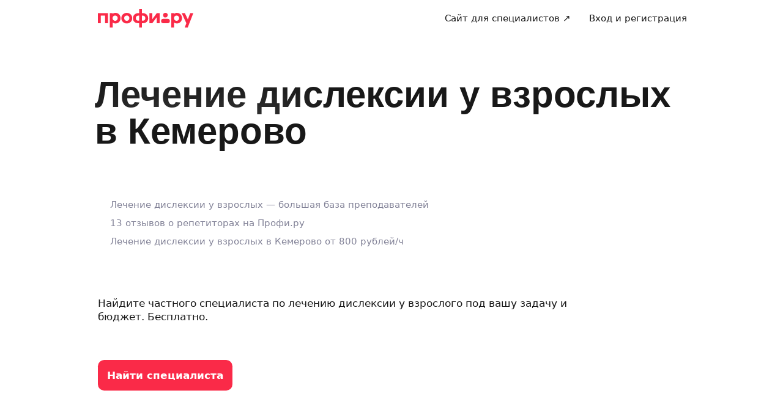

--- FILE ---
content_type: text/css; charset=UTF-8
request_url: https://profi.ru/_next/static/css/f6462837d5fdddca.css
body_size: 5470
content:
.Advertising_stubLink__XqSxa{display:block;background-position:top;background-repeat:no-repeat;background-size:contain;text-decoration:none}.Advertising_root__ahO5b{position:relative;width:100%}.Advertising_rootDesktop__uYCVn{height:56px}.Advertising_rootDesktop__uYCVn .Advertising_stubLink__XqSxa{width:100%;height:56px}.Advertising_rootMobile__30Ki8{height:80px;padding-bottom:20px}.Advertising_rootMobile__30Ki8 .Advertising_stubLink__XqSxa{width:100%;height:80px}.Advertising_rootWithMargin__041NK{margin-bottom:-20px}.Advertising_inner__kigD2{position:absolute;display:flex;overflow:hidden;width:100%;box-sizing:border-box;justify-content:center;inset:0}.Advertising_advertisingBadge__gLeES{position:absolute;display:flex;align-items:center;justify-content:center;border-radius:6px;background-color:var(--ui-bg-light)}.Advertising_advertisingBadgeDesktop__aVMI_{top:4px;left:4px;width:52px;height:12px}.Advertising_advertisingBadgeMobile__8_Gif{top:14px;left:4px;width:12px;height:52px}.Advertising_stub__0Ws7C{height:100%;background-color:#dde0eb}.Advertising_adFoxContainer__x_iX3>a,.Advertising_adFoxContainer__x_iX3>div{background-position:top!important}.image_image__llCFA{display:block;max-width:100%}.logo_link__n9e9H{display:inline-flex;padding:2px 0}.GeoSelectorSuggestion_hint__1a6Fs{margin-left:8px}.GeoSelectorList_divider___R9aY{border-top:1px solid var(--ui-border-color);margin:12px 6px}.GeoSelectorList_sticky__m3aWK{position:-webkit-sticky;position:sticky;z-index:1;top:0;padding:10px 10px 0;background:var(--ui-bg-default)}.GeoSelectorList_content__GykJ6{padding:0 10px 10px;margin-top:5px}.GeoSelectorList_no-results__g2rAe{padding-top:14px;text-align:center}.HeaderButton_button__gWRgt:not(.HeaderButton_disabled__f5RwK):hover{background-color:var(--uikit-color-controlSecondaryHover)!important}.HeaderButton_button__gWRgt:not(.HeaderButton_disabled__f5RwK):active{background-color:var(--uikit-color-controlSecondaryPressed)!important}.PushNotificationsPermissionModal_modal__UzQZf{max-width:420px;margin:auto}.PushNotificationsPermissionModal_body__D2c0Q{padding:25px;border-radius:20px;background:var(--ui-bg-primary)}.PushNotificationsPermissionModal_title__gTf63{margin-bottom:40px}.PushNotificationsPermissionModal_image__frzIV{display:flex;margin:0 auto 30px}.PushNotificationsPermissionModal_content__cvhzP{margin-bottom:24px}.PushNotificationsPermissionModal_footer__eicmZ{display:flex;gap:8px}.GeoSelectorDesktop_overlay__5snQ4{position:fixed;z-index:100;top:0;left:0;width:100%;height:100%;background:rgba(0,0,0,.7);cursor:pointer}.GeoSelectorDesktop_portal__9bQ_8{display:block;overflow:auto;width:422px;height:400px;box-sizing:border-box;padding:0}.GeoSelectorDesktop_preload__tkR17{width:54px;height:1rem}.PushNotificationsPermissionBottomSheet_body__Dwie1{padding:40px 25px 25px;background:var(--ui-bg-primary)}.PushNotificationsPermissionBottomSheet_image__7XEUC{display:flex;margin:0 auto 32px}.PushNotificationsPermissionBottomSheet_content__fN5Fm{margin-bottom:32px}.PushNotificationsPermissionBottomSheet_footer__onuJj{display:flex;gap:12px}.CabinetMenu_inner__yLd1Z{min-width:234px;padding:5px}.CabinetMenu_avatar__pcVaa>div:first-child{background-color:var(--ui-color-lightState)}.CabinetMenu_name___aHVv{overflow:hidden;max-width:80px;text-overflow:ellipsis;white-space:nowrap}.CabinetMenu_spinner__0BeV0{margin-left:8px}.CabinetMenu_tooltipContent__ApIat{padding:20px 15px}.CabinetMenu_mySpecialistsMenuItem__3X7mN{display:flex;align-items:center;justify-content:space-between}.CabinetMenu_mySpecialistsMenuItem__3X7mN svg{margin-right:unset}@media(min-width:1024px){.CabinetMenu_name___aHVv{max-width:200px}}.AvatarList_root__Xt9f_{display:flex;align-items:center;justify-content:flex-start}.AvatarList_avatarContainer__wbcjZ{display:flex;overflow:hidden;align-items:center;justify-content:center;border:2px solid var(--ui-bg-primary);border-radius:50%;background-color:var(--ui-bg-lightState);color:var(--ui-color-text-disabled);font-size:15px}.AvatarList_avatarContainer__wbcjZ+.AvatarList_avatarContainer__wbcjZ{margin-left:-4px}.AvatarList_avatarImage__SLaWM{width:100%;height:100%;object-fit:cover}.reviewReminder_root__j8ZFF{width:100%;min-width:290px}.reviewReminder_info_desktop__cYwCc{display:flex;width:100%;margin:15px 0}.reviewReminder_info_mobile__6wl3M{display:flex;margin:25px 0 0}.reviewReminder_stars__8BoGK{width:auto;margin-top:6px}.reviewReminder_avatar__rDirm{margin-right:12px}.reviewReminder_star__kDVOt{font-size:27px}.ordersMenu_inner__pbBZr{min-width:280px;padding:5px}.ordersMenu_tooltipContent__6_l0F{padding:20px 15px}.ordersMenu_laterBlock__IVNaS{padding-top:15px;border-top:1px solid var(--ui-border-color);text-align:center}.ordersMenu_closeBtn__s55cb{position:absolute;top:10px;right:10px}.ordersMenu_bottomSheet__eRfzj{z-index:1000;padding:30px 25px 18px}.menu_wrapper__df_kP{display:flex;align-items:center}.headerDesktop_header_static__R6GRe,.headerDesktop_header_sticky__71vzq{z-index:10;top:0;left:0;width:100%;min-width:732px;background:var(--ui-bg-primary);transition:border .2s ease}.headerDesktop_header_transparent__f5FtA{background:unset}.headerDesktop_header_island__t_y0a{background:var(--uikit-color-backgroundSecondary)}.headerDesktop_header_sticky__71vzq{position:-webkit-sticky;position:sticky;border-bottom:1px solid transparent}.headerDesktop_header_static__R6GRe{position:relative}.headerDesktop_header_bordered__DCYKB{border-bottom:1px solid var(--ui-border-color)}.headerDesktop_header_with-radius__E6PVh{border-top-left-radius:var(--ui-border-radius-ml);border-top-right-radius:var(--ui-border-radius-ml)}.headerDesktop_logo__jEtxk{flex-shrink:0}.headerDesktop_bar__hNa_G{position:relative;z-index:7;display:flex;height:60px;justify-content:space-between;background:var(--ui-bg-primary)}.headerDesktop_header_island__t_y0a .headerDesktop_bar__hNa_G,.headerDesktop_header_transparent__f5FtA .headerDesktop_bar__hNa_G{background:unset}.headerDesktop_col___238z{position:relative;display:flex;align-items:center}.headerDesktop_geoSelector__ntx9l{margin-left:20px}.headerDesktop_geoSelector_moved__7Go_n{margin-left:-18px}.headerDesktop_menu__hduWv{margin-right:-18px;margin-left:auto}.QRCode_code__kQGtM{mix-blend-mode:darken}.Flag_flag__nrLUB{border-radius:2px}.Flag_wrapper__g_HAz{display:flex;align-items:center}.CountryPicker_flag__MImtp{border-radius:2px;margin-right:7px}.CountryPicker_flag_leading__qsDjT{margin-right:0}.CountryPicker_button_content__xtfFK{justify-content:flex-start}.CountryPicker_inner__AneTZ{padding:5px}.CountryPicker_inner_desktop__XdDlq{min-width:294px;max-width:350px}.CountryPicker_inner_mobile__vEdWy{min-width:230px;max-width:280px}.CountryPicker_button__pI7jy{text-decoration:none}.CountryPicker_placeholder__jAc4N{width:196px;height:1rem}.SocialLinks_list___fk4S{display:flex}.SocialLinks_link__V_P4J{display:inline-block;margin-right:20px;color:var(--ui-x-color-g450);font-size:25px;line-height:1;opacity:.8}.SocialLinks_linkMobile__EBwOF{margin-right:15px}.SocialLinks_link__V_P4J:hover{opacity:1}.SocialLinks_link__V_P4J:last-child{margin-right:0}.SocialLinks_youtube__2_H_Q{margin-top:-6px}.AppLinks_link__WHeSl{display:inline-flex;margin-right:8px;transition:box-shadow .1s ease-in-out}.AppLinks_link__WHeSl:last-child{margin-right:0}.ActivityText_no-wrap__KYS1Y{white-space:nowrap}.Footer_desktop_footer__w3RWk{padding:50px 0 72px;background:var(--ui-color-light)}.Footer_desktop_footer--island__hDJ5s{background:#e9ebf5}.Footer_desktop_marginBottom-15__vUEJQ{margin-bottom:15px}.Footer_desktop_list__vEuoR{padding:0;margin:0;list-style:none}.Footer_desktop_row__yeX9i{display:flex}.Footer_desktop_col__PE_uo{width:25%}.Footer_desktop_logo___WASQ{margin-bottom:35px}.Footer_desktop_bottom__vZVzy{padding-top:30px;border-top:1px solid var(--ui-border-color);margin-top:20px}@media (min-width:1024px){.Footer_desktop_socialLinks__EELvf{margin-top:60px}}.Footer_desktop_labels__yCh35{display:flex;align-items:flex-end;justify-content:space-between;margin-top:48px}.Footer_desktop_appLinks__rvmmc{margin-right:64px;margin-bottom:0}.Footer_desktop_disclaimer__9rpso{display:flex;max-width:75%;align-items:center}@media (min-width:1024px){.Footer_desktop_disclaimer__9rpso{max-width:60%}}.Footer_desktop_lastContainer__jzodf{display:flex;align-items:center;justify-content:space-between;margin-top:16px}.Footer_desktop_itArea__4fmjl{max-width:500px;margin-top:16px}.Footer_desktop_catalogLink__5960M{text-decoration:none}.Footer_desktop_arrow__AImTE{vertical-align:middle}.Footer_desktop_supportMessage__MDCxU{margin-bottom:16px;box-shadow:none!important;cursor:pointer}.Footer_desktop_supportPhone___CVyy{display:block;margin-top:15px}.Footer_desktop_supportHeader__Vsm20{margin-bottom:19px}.Footer_desktop_countryPicker__81bPA{margin:0 0 15px -15px}.Footer_desktop_mainRow__bYyak{margin-bottom:140px}.Footer_desktop_support__i12Kh{width:100%;max-width:240px}.Footer_desktop_qrBlock__AIa6m{display:flex;padding-top:16px;gap:32px}.Footer_desktop_qrBlockRightColumn__F7EGW{display:flex;flex-direction:column;justify-content:space-between}.Footer_desktop_supportRow__jOzQw{display:none;margin-top:13px;margin-bottom:48px}@media (max-width:1023px){.Footer_desktop_supportColumn__H_zlA{display:none}.Footer_desktop_supportRow__jOzQw{display:flex}.Footer_desktop_mainRow__bYyak{margin-bottom:64px}.Footer_desktop_socialLinks__EELvf{margin-top:0}.Footer_desktop_qrColumn__yrmj4{margin-bottom:64px}}.Footer_desktop_column__vQHyh{padding-right:0}.Footer_desktop_column__vQHyh:last-of-type{padding-right:30px}.desktop_wrapper__pUBIB{display:flex;min-width:732px;flex:auto;flex-direction:column;transition:padding .3s ease}.desktop_withGeoConfirmation__rVkIb{padding-top:80px}.desktop_withBackground__Dzz6j{background-color:var(--uikit-color-backgroundSecondary)}.desktop_withBackground__Dzz6j:before{position:fixed;z-index:-1;display:block;background-color:inherit;content:"";inset:0}.desktop_content__OB8zm{flex:auto;padding:40px 0 64px}.desktop_contentFit__gECH1,.desktop_withStaticHeader__fWyus{padding:0}.GeoSelectorMobile_preload__wViDy{width:54px;height:1rem}.GeoSelectorModal_modal__tiwHV{overflow:hidden;background:var(--ui-bg-default);border-top-left-radius:8px;border-top-right-radius:8px}.GeoSelectorModal_close-button__oZpZA{margin-top:6px}.GeoSelectorModal_icon__IxjdW{font-size:17px}.headerMobile_header_fixed__IPG_U,.headerMobile_header_static__hySmc,.headerMobile_header_sticky__budl8{z-index:16;top:0;left:0;width:100%;height:50px;background:var(--ui-bg-primary);transition:border .2s ease}.headerMobile_header_transparent__TRE0R{background:unset}.headerMobile_header_fixed__IPG_U{position:fixed;border-bottom:1px solid transparent}.headerMobile_header_sticky__budl8{position:-webkit-sticky;position:sticky;border-bottom:1px solid transparent}.headerMobile_header_static__hySmc{position:relative;border-bottom:none}.headerMobile_header_bordered__tbXj9{border-bottom:1px solid var(--ui-border-color)}.headerMobile_header_with-radius__AsPmb{border-top-left-radius:var(--ui-border-radius-ml);border-top-right-radius:var(--ui-border-radius-ml)}.headerMobile_logo__8lGlE{flex-shrink:0}.headerMobile_row__82TvM{display:flex;height:50px;justify-content:space-between}.headerMobile_col__OWMVF{position:relative;display:flex;align-items:center}.headerMobile_menu__FYc2i{margin-right:-18px;margin-left:auto}.headerMobile_geoSelector__NPpK_{margin-left:-18px}.Footer_mobile_footer__jMihb{width:100%;padding-top:30px;padding-bottom:34px;background:var(--ui-color-light)}.Footer_mobile_callInfo__hSLVG{margin-bottom:40px}.Footer_mobile_socialLinks__D_od5{margin-bottom:32px}.Footer_mobile_marginBottom-15__WsvO3{margin-bottom:15px}.Footer_mobile_list__QaEt0{padding:0;margin:0 0 32px;list-style:none}.Footer_mobile_linksDropdown__JNEZ5{margin-bottom:48px}.Footer_mobile_link__z24mE{margin-bottom:15px}.Footer_mobile_logo__1azXC{margin-bottom:30px}.Footer_mobile_arrow__4PmUL{vertical-align:middle}.Footer_mobile_copy__tpTQn{padding-top:20px;border-top:1px solid var(--ui-border-color);margin:20px 0}.Footer_mobile_countryPicker__U8zez,.Footer_mobile_inner__rMjNw{justify-content:space-between}.Footer_mobile_inner__rMjNw{display:flex;max-width:350px}.Footer_mobile_support__bDE2e{width:100%;max-width:500px}.Footer_mobile_dropdownInner__o9vP8{min-width:270px}.Footer_mobile_catalogLink__Qw3NQ{text-decoration:none}.Footer_mobile_placeholder__oV_Yy{display:inline-block;width:110px;height:1rem}.Footer_mobile_itArea__JuXwt{margin-top:20px}.Footer_mobile_supportHeader__PCg9R{margin-bottom:15px}.Footer_mobile_supportMessage__zQ3GN{margin-bottom:16px;box-shadow:none!important}.Footer_mobile_supportPhone__9djVV{margin-bottom:8px;background-color:var(--ui-color-lightState)}.Footer_mobile_supportMessage__zQ3GN svg,.Footer_mobile_supportPhone__9djVV svg{font-size:24px}.Footer_mobile_supportContentBtn__hNutA{flex-grow:0}.Footer_mobile_appLinks__7iloc{margin-top:8px}.mobile_wrapper__1y80R{display:flex;flex:auto;flex-direction:column}.mobile_withHeader__AG9LI{padding-top:50px}.mobile_withStaticHeader__EBgWG{padding-top:0}.mobile_content__frxk2{flex:auto;padding:16px 0 24px}.mobile_contentFit___KZdV{padding:0}.InAppPushBase_container__Kl1CH{display:flex;min-width:368px;max-width:368px;flex-direction:column;align-items:flex-start;padding:14px 16px;border-radius:16px;margin-right:16px;margin-left:16px;-webkit-backdrop-filter:blur(8px);backdrop-filter:blur(8px);background:rgba(0,0,0,.7);transition:background .2s ease-in-out}@media(max-width:420px){.InAppPushBase_container__Kl1CH{min-width:calc(100vw - 64px);max-width:calc(100vw - 64px)}}.InAppPushBase_container__Kl1CH:hover{background:rgba(0,0,0,.8)}.InAppPushBase_statusText__Ft4aQ{overflow:hidden;width:100%;margin-bottom:8px;-webkit-box-orient:vertical;-webkit-line-clamp:1;line-clamp:1;text-overflow:ellipsis;white-space:nowrap}.InAppPushBase_content__VwUve{display:flex;width:100%;gap:12px}.InAppPushBase_contentInner__FFQQy{overflow:hidden;text-overflow:ellipsis;white-space:nowrap}.InAppPushBase_text__MaWvX{display:-webkit-box;overflow:hidden;-webkit-box-orient:vertical;-webkit-line-clamp:2;line-clamp:2;text-overflow:ellipsis;white-space:normal}.InAppPushBase_title__fvLv0{overflow:hidden;margin-bottom:2px;text-overflow:ellipsis;white-space:nowrap}.InAppPushBase_leadingContainer___JSXF{width:44px;padding-top:2px;padding-right:2px}.InAppPushOrderMessage_avatar__avBk_,.InAppPushOrderProfiStandard_avatar__sJ0Kx{width:44px;height:44px}.InAppPushOrderProfiStandard_icon__Cd17f{color:var(--uikit-color-textInvertedPrimary)}.common_bold__j6vyH{font-weight:600}.common_regular__XRS8K{font-weight:400}.common_uikit-web-text-size-s__s3Zy1{font-size:var(--ui-x-text-size-s);letter-spacing:var(--ui-x-text-letterSpacing-s);line-height:var(--ui-x-text-lineHeight-s)}.common_uikit-web-text-size-m__e4K0O{font-size:var(--ui-x-text-size-m);letter-spacing:var(--ui-x-text-letterSpacing-m);line-height:var(--ui-x-text-lineHeight-m)}.common_uikit-web-text-size-l__WXAHh{font-size:var(--ui-x-text-size-l);letter-spacing:var(--ui-x-text-letterSpacing-l);line-height:var(--ui-x-text-lineHeight-l)}.common_uikit-web-text-size-xl__rbdZv{font-size:var(--ui-x-text-size-xl);letter-spacing:var(--ui-x-text-letterSpacing-xl);line-height:var(--ui-x-text-lineHeight-xl)}.common_uikit-web-title-size-xs__k7_b7{font-size:var(--ui-x-title-size-xs);letter-spacing:var(--ui-x-title-letterSpacing-xs);line-height:var(--ui-x-title-lineHeight-xs)}.common_uikit-web-title-size-s__ipplS{font-size:var(--ui-x-title-size-s);letter-spacing:var(--ui-x-title-letterSpacing-s);line-height:var(--ui-x-title-lineHeight-s)}.common_uikit-web-title-size-m__YGn9G{font-size:var(--ui-x-title-size-m);letter-spacing:var(--ui-x-title-letterSpacing-m);line-height:var(--ui-x-title-lineHeight-m)}.common_uikit-web-title-size-l__Cz8pg{font-size:var(--ui-x-title-size-l);letter-spacing:var(--ui-x-title-letterSpacing-l);line-height:var(--ui-x-title-lineHeight-l)}.common_uikit-web-title-size-xl__sBJ78{font-size:var(--ui-x-title-size-xl);letter-spacing:var(--ui-x-title-letterSpacing-xl);line-height:var(--ui-x-title-lineHeight-xl)}.common_uikit-web-color-profi-brand__vwTKE{color:var(--ui-x-color-profi-brand)}.common_uikit-web-color-profi-ui__b6aOW{color:var(--ui-x-color-profi-ui)}.common_uikit-web-color-error500__t8IhK{color:var(--ui-x-color-error500)}.common_uikit-web-color-error300__j3j9z{color:var(--ui-x-color-error300)}.common_uikit-web-color-error100__Mp_Mf{color:var(--ui-x-color-error100)}.common_uikit-web-color-warning500__ofo1o{color:var(--ui-x-color-warning500)}.common_uikit-web-color-warning100__o6Rg5{color:var(--ui-x-color-warning100)}.common_uikit-web-color-success500__npv8F{color:var(--ui-x-color-success500)}.common_uikit-web-color-success100__d13Oa{color:var(--ui-x-color-success100)}.common_uikit-web-color-g100__j_5fI{color:var(--ui-x-color-g100)}.common_uikit-web-color-g200__0J7Ye{color:var(--ui-x-color-g200)}.common_uikit-web-color-g300___tyrH{color:var(--ui-x-color-g300)}.common_uikit-web-color-g400__9wLa_{color:var(--ui-x-color-g400)}.common_uikit-web-color-g450___I2qf{color:var(--ui-x-color-g450)}.common_uikit-web-color-g500__2zlf8{color:var(--ui-x-color-g500)}.SwipeableView_swipeable__6WEfa{cursor:pointer;overscroll-behavior:contain;touch-action:none;transition:transform .4s ease-out,opacity .4s ease-out;-webkit-user-select:none;-moz-user-select:none;user-select:none}.SwipeableView_swipeableContainer__r60yJ{opacity:1}.SwipeableView_swipeableEnterUp__EF4Pe{opacity:0;transform:translateY(-100%)}.SwipeableView_swipeableEnterDown__XEgVj{opacity:0;transform:translateY(100%)}.SwipeableView_swipeableEnterActive__1f4QZ{opacity:1;transform:translateY(0);transition:transform .2s ease-out,opacity .2s ease-out}.SwipeableView_swipeableExit__toCTB{opacity:1}.SwipeableView_swipeableExitActiveUp__BUAKJ{opacity:0;transform:translateY(-100%);transition:transform .4s ease-out,opacity .4s ease-out}.SwipeableView_swipeableExitActiveDown__3JH7a{opacity:0;transform:translateY(100%);transition:transform .4s ease-out,opacity .4s ease-out}.Skeleton_skeleton__pGlGz{animation:Skeleton_skeleton-loading__BWnct 1s ease infinite;background:var(--ui-x-color-g200) linear-gradient(110deg,transparent 45%,var(--ui-x-color-g100) 50%,transparent 55%);background-size:400% 100%}@keyframes Skeleton_skeleton-loading__BWnct{0%{background-position:100% 50%}to{background-position:0 50%}}.InAppPush_containerMobile__FCJ0S{top:24px;right:0;left:0;margin-right:auto;margin-left:auto}.InAppPush_containerDesktop__mpTjQ,.InAppPush_containerMobile__FCJ0S{position:fixed;z-index:100000;width:-moz-fit-content;width:fit-content}.InAppPush_containerDesktop__mpTjQ{right:16px;bottom:16px}:root{--ui-x-font-family-text:system-ui,-apple-system,BlinkMacSystemFont,Segoe UI,Roboto,Tahoma,Helvetica Neue,Helvetica,Arial,sans-serif;--ui-x-font-family-title:ONY-FORM,-apple-system,BlinkMacSystemFont,Roboto,Arial,sans-serif;--ui-x-title-size-xs:17px;--ui-x-title-size-s:22px;--ui-x-title-size-m:28px;--ui-x-title-size-l:32px;--ui-x-title-size-xl:40px;--ui-x-title-letterSpacing-xs:-0.2px;--ui-x-title-letterSpacing-s:0;--ui-x-title-letterSpacing-m:-0.16px;--ui-x-title-letterSpacing-l:-0.24px;--ui-x-title-letterSpacing-xl:-0.16px;--ui-x-title-lineHeight-xs:22px;--ui-x-title-lineHeight-s:28px;--ui-x-title-lineHeight-m:32px;--ui-x-title-lineHeight-l:40px;--ui-x-title-lineHeight-xl:44px;--ui-x-text-size-s:13px;--ui-x-text-size-m:15px;--ui-x-text-size-l:17px;--ui-x-text-size-xl:19px;--ui-x-text-letterSpacing-s:-0.2px;--ui-x-text-letterSpacing-m:-0.2px;--ui-x-text-letterSpacing-l:-0.2px;--ui-x-text-letterSpacing-xl:-0.02em;--ui-x-text-lineHeight-s:16px;--ui-x-text-lineHeight-m:20px;--ui-x-text-lineHeight-l:22px;--ui-x-text-lineHeight-xl:24px;--ui-x-border-radius-xs:8px;--ui-x-border-radius-s:12px;--ui-x-border-radius-m:16px;--ui-x-border-radius-l:24px;--ui-x-border-radius-xl:32px;--ui-x-border-radius-xxl:40px;--ui-x-color-profi-brand:#fa2a48;--ui-x-color-profi-ui:#fa2a48;--ui-x-color-error500:#e01935;--ui-x-color-error300:#e74e63;--ui-x-color-error100:#ffedf0;--ui-x-color-warning500:#ffad0b;--ui-x-color-warning100:#fff5e4;--ui-x-color-success500:#1bb577;--ui-x-color-success100:#d6faeb;--ui-x-color-g100:#fff;--ui-x-color-g200:#f4f5fb;--ui-x-color-g300:#dde0eb;--ui-x-color-g400:#a9a9c1;--ui-x-color-g450:#838398;--ui-x-color-g500:#181818;--ui-x-color-link:#181818;--ui-x-text-color-primary:#181818;--ui-x-bg-primary:#fff;--ui-x-text-color-secondary:#838398;--ui-x-link-shadow:inset 0 -1px 0 var(--ui-x-color-g300);--ui-x-link-shadowState:inset 0 -1px 0 rgba(224,25,53,.3);--ui-x-box-shadow:0 4px 16px 0 rgba(0,0,0,.08)}

--- FILE ---
content_type: application/javascript; charset=UTF-8
request_url: https://profi.ru/_next/static/chunks/72903-3459df5172be5c0b.js
body_size: 48933
content:
(self.webpackChunk_N_E=self.webpackChunk_N_E||[]).push([[597,8850,9151,10125,11075,11858,16265,23884,25087,26625,31913,39786,47406,51384,59914,65569,72903,89791,90190],{8359:(e,t,l)=>{"use strict";l.d(t,{E:()=>d});var i=l(57370),n=l(10723);let a='#prfrtkn:front:aa405407a1b5234249bd8728d9c8634c4b39c127:e21b62c7d08db553761eff4a141364bec49ced5e\n\n      query ListingProfileAvatarsBeforeOrder($wizardInput: WizardInput, $wizardSessionId: String, $page: Int = 1, $geoCityId: ID!, $pserviceId: [Int]) {\n  pxf(\n    wizardInput: $wizardInput\n    wizardSessionId: $wizardSessionId\n    pxf: {pageType: "order.seamless", geoCityId: $geoCityId, searchFilter: {sort: SEAMLESS, p: $page, pservice: $pserviceId}}\n  ) {\n    ... on ListingablePXF {\n      promoProfiles {\n        ...ProfileAvatar\n      }\n      extendedProfiles {\n        ...ProfileAvatar\n      }\n      profiles {\n        totalCount\n        edges {\n          node {\n            ...ProfileAvatar\n          }\n        }\n      }\n    }\n  }\n}\n      fragment ProfileAvatar on Profile {\n  _id\n  avatar(fullUrl: true)\n}',r=(e,t)=>(0,i.useQuery)(["ListingProfileAvatarsBeforeOrder",e],(0,n.G6)(a,e),t);r.document=a,r.getKey=e=>["ListingProfileAvatarsBeforeOrder",e],r.fetcher=(e,t)=>(0,n.G6)(a,e,t);var o=l(75766),s=l(81708);let d=async e=>{let{cityId:t,pserviceId:l,wizardSessionId:i,store:n,projectId:a}=e;try{var o;n.set(s.RU,!0);let e=await r.fetcher({geoCityId:t,pserviceId:l,wizardSessionId:i,wizardInput:{answers:[],pserviceId:l,wizardSession:i,projectId:a||""}})();if(!e.pxf||!("profiles"in e.pxf)||!e.pxf.profiles)return;n.set(s.NA,{promoProfiles:c(e.pxf.promoProfiles),mainProfiles:c((null===(o=e.pxf.profiles.edges)||void 0===o?void 0:o.map(e=>null==e?void 0:e.node).filter(e=>null!==e))||[]),extendedProfiles:c(e.pxf.extendedProfiles),totalCount:e.pxf.profiles.totalCount||0})}finally{n.set(s.RU,!1)}},c=e=>e.map(e=>{let{_id:t,avatar:l}=e;return{profileAvatar:(0,o.ak)(l),profileId:t}})},81708:(e,t,l)=>{"use strict";l.d(t,{E2:()=>r,NA:()=>n,RU:()=>a});var i=l(1051);let n=(0,i.eU)({promoProfiles:[],extendedProfiles:[],mainProfiles:[],totalCount:0}),a=(0,i.eU)(!1),r=(0,i.eU)(e=>{let{extendedProfiles:t,mainProfiles:l,promoProfiles:i}=e(n);return[...i,...l,...t].slice(0,5)});(0,i.eU)(e=>{let t=e(r).length;return e(n).totalCount-t}),(0,i.eU)(e=>e(n).totalCount)},10488:(e,t,l)=>{"use strict";l.r(t),l.d(t,{Icon16AlertCircleSolid:()=>n,default:()=>a});var i=l(44489);let n=e=>(0,i.jsx)("svg",{xmlns:"http://www.w3.org/2000/svg",width:"16",height:"16",fill:"none",viewBox:"0 0 16 16",...e,children:(0,i.jsx)("path",{fill:"currentColor",fillRule:"evenodd",d:"M8 .67a7.33 7.33 0 1 0 0 14.66A7.33 7.33 0 0 0 8 .67m.67 4.66a.67.67 0 0 0-1.34 0V8a.67.67 0 1 0 1.34 0zm-1.34 5.34c0 .37.3.66.67.66s.67-.3.67-.66-.3-.67-.66-.67-.68.3-.68.67",clipRule:"evenodd"})}),a=n},6785:(e,t,l)=>{"use strict";l.r(t),l.d(t,{Icon16ChevronRightSolid:()=>n,default:()=>a});var i=l(44489);let n=e=>(0,i.jsxs)("svg",{width:"16",height:"16",viewBox:"0 0 16 16",fill:"none",xmlns:"http://www.w3.org/2000/svg",...e,children:[(0,i.jsx)("g",{clipPath:"url(#clip0_240_6012)",children:(0,i.jsx)("path",{fillRule:"evenodd",clipRule:"evenodd",d:"M5.365 3.363a.9.9 0 0 1 1.273 0l4 4a.9.9 0 0 1 0 1.273l-4 4a.9.9 0 1 1-1.273-1.273L8.73 8 5.365 4.636a.9.9 0 0 1 0-1.273",fill:"currentColor"})}),(0,i.jsx)("defs",{children:(0,i.jsx)("clipPath",{id:"clip0_240_6012",children:(0,i.jsx)("rect",{width:16,height:16,fill:"#fff"})})})]}),a=n},84389:(e,t,l)=>{"use strict";l.r(t),l.d(t,{Icon16Clock:()=>n,default:()=>a});var i=l(44489);let n=e=>(0,i.jsx)("svg",{xmlns:"http://www.w3.org/2000/svg",width:"16",height:"16",fill:"none",viewBox:"0 0 16 16",...e,children:(0,i.jsx)("path",{fill:"currentColor",fillRule:"evenodd",d:"M8 2.08a5.92 5.92 0 1 0 0 11.84A5.92 5.92 0 0 0 8 2.08M.58 8a7.42 7.42 0 1 1 14.84 0A7.42 7.42 0 0 1 .58 8M8 3.25c.41 0 .75.34.75.75v3.54L11 8.66a.75.75 0 0 1-.67 1.34L7.66 8.67A.8.8 0 0 1 7.25 8V4c0-.41.33-.75.75-.75",clipRule:"evenodd"})}),a=n},95912:(e,t,l)=>{"use strict";l.r(t),l.d(t,{Icon16ClockSolid:()=>n,default:()=>a});var i=l(44489);let n=e=>(0,i.jsx)("svg",{xmlns:"http://www.w3.org/2000/svg",width:"16",height:"16",fill:"none",viewBox:"0 0 16 16",...e,children:(0,i.jsx)("path",{fill:"currentColor",fillRule:"evenodd",d:"M.67 8a7.33 7.33 0 1 1 14.66 0A7.33 7.33 0 0 1 .67 8m8-4a.67.67 0 0 0-1.34 0v4c0 .25.15.48.37.6l2.67 1.33a.67.67 0 0 0 .6-1.2L8.67 7.6z",clipRule:"evenodd"})}),a=n},63402:(e,t,l)=>{"use strict";l.r(t),l.d(t,{Icon16InfoSolid:()=>n,default:()=>a});var i=l(44489);let n=e=>(0,i.jsx)("svg",{xmlns:"http://www.w3.org/2000/svg",width:"16",height:"16",fill:"none",viewBox:"0 0 16 16",...e,children:(0,i.jsx)("path",{fill:"currentColor",fillRule:"evenodd",d:"M8 .67a7.33 7.33 0 1 0 0 14.66A7.33 7.33 0 0 0 8 .67m0 4A.67.67 0 0 0 8 6c.37 0 .67-.3.67-.67 0-.36-.3-.66-.67-.66M8.67 8a.67.67 0 0 0-1.34 0v2.67a.67.67 0 1 0 1.34 0z",clipRule:"evenodd"})}),a=n},87441:(e,t,l)=>{"use strict";l.r(t),l.d(t,{Icon16LocationSolid:()=>n,default:()=>a});var i=l(44489);let n=e=>(0,i.jsx)("svg",{xmlns:"http://www.w3.org/2000/svg",width:"16",height:"16",fill:"none",viewBox:"0 0 16 16",...e,children:(0,i.jsx)("path",{fill:"currentColor",d:"M14.4.97c-.37-.12-.74.04-1.09.18l-11.3 4.4c-.36.15-.79.29-.98.65a1 1 0 0 0 0 .93c.2.37.62.5.98.64l4.47 1.74L8.22 14c.15.36.28.79.65.98a1 1 0 0 0 .92 0c.37-.2.51-.62.65-.98l4.41-11.3c.14-.35.3-.72.18-1.09a1 1 0 0 0-.63-.63"})}),a=n},42281:(e,t,l)=>{"use strict";l.r(t),l.d(t,{Icon16Maximize:()=>n,default:()=>a});var i=l(44489);let n=e=>(0,i.jsx)("svg",{xmlns:"http://www.w3.org/2000/svg",width:"16",height:"16",fill:"none",viewBox:"0 0 16 16",...e,children:(0,i.jsx)("path",{fill:"currentColor",d:"M6.1 8.77A.8.8 0 0 1 7.23 9.9l-3.3 3.3H6a.8.8 0 1 1 0 1.6H2a.8.8 0 0 1-.8-.8v-4a.8.8 0 1 1 1.6 0v2.07zM14.8 6a.8.8 0 1 1-1.6 0V3.93l-3.3 3.3A.8.8 0 0 1 8.77 6.1l3.3-3.3H10a.8.8 0 1 1 0-1.6h4c.44 0 .8.36.8.8z"})}),a=n},20358:(e,t,l)=>{"use strict";l.r(t),l.d(t,{Icon16PinMapSolid:()=>n,default:()=>a});var i=l(44489);let n=e=>(0,i.jsx)("svg",{xmlns:"http://www.w3.org/2000/svg",width:"16",height:"16",fill:"none",viewBox:"0 0 16 16",...e,children:(0,i.jsx)("path",{fill:"currentColor",fillRule:"evenodd",d:"M2 6.67a6 6 0 1 1 12 0c0 1.68-.76 3.16-1.8 4.5a35 35 0 0 1-3.1 3.34l-.63.63a.67.67 0 0 1-.94 0l-.63-.63c-1.11-1.1-2.23-2.2-3.1-3.33C2.77 9.83 2 8.35 2 6.67m8 0a2 2 0 1 1-4 0 2 2 0 0 1 4 0",clipRule:"evenodd"})}),a=n},50282:(e,t,l)=>{"use strict";l.r(t),l.d(t,{Icon16XCloseSolid:()=>n,default:()=>a});var i=l(44489);let n=e=>(0,i.jsxs)("svg",{width:"16",height:"16",viewBox:"0 0 16 16",fill:"none",xmlns:"http://www.w3.org/2000/svg",...e,children:[(0,i.jsx)("g",{clipPath:"url(#clip0_240_6483)",children:(0,i.jsx)("path",{fillRule:"evenodd",clipRule:"evenodd",d:"M3.365 3.363a.9.9 0 0 1 1.273 0l3.364 3.364 3.363-3.364a.9.9 0 0 1 1.273 1.273L9.274 8l3.364 3.363a.9.9 0 0 1-1.273 1.273L8.002 9.272l-3.364 3.364a.9.9 0 1 1-1.273-1.273L6.73 8 3.365 4.636a.9.9 0 0 1 0-1.273",fill:"currentColor"})}),(0,i.jsx)("defs",{children:(0,i.jsx)("clipPath",{id:"clip0_240_6483",children:(0,i.jsx)("rect",{width:16,height:16,fill:"#fff"})})})]}),a=n},53694:(e,t,l)=>{"use strict";l.r(t),l.d(t,{Icon16ZapSolid:()=>n,default:()=>a});var i=l(44489);let n=e=>(0,i.jsx)("svg",{xmlns:"http://www.w3.org/2000/svg",width:"16",height:"16",fill:"none",viewBox:"0 0 16 16",...e,children:(0,i.jsx)("path",{fill:"currentColor",fillRule:"evenodd",d:"M8.93.72c.27.12.43.4.4.7L8.75 6h4.13c.36 0 .74-.01 1.04.22a1 1 0 0 1 .37.8c0 .37-.27.66-.5.93l-5.95 7.14a.67.67 0 0 1-1.17-.5L7.24 10H3.11c-.35 0-.74.01-1.03-.22a1 1 0 0 1-.37-.8c0-.37.26-.66.5-.93L8.14.91c.2-.23.51-.3.78-.19",clipRule:"evenodd"})}),a=n},36983:(e,t,l)=>{"use strict";l.r(t),l.d(t,{Icon24ArrowLeftSolid:()=>n,default:()=>a});var i=l(44489);let n=e=>(0,i.jsxs)("svg",{width:"24",height:"24",viewBox:"0 0 24 24",fill:"none",xmlns:"http://www.w3.org/2000/svg",...e,children:[(0,i.jsx)("g",{clipPath:"url(#clip0_240_5733)",children:(0,i.jsx)("path",{fillRule:"evenodd",clipRule:"evenodd",d:"M12.707 4.293a1 1 0 0 1 0 1.414L7.414 11H19a1 1 0 1 1 0 2H7.414l5.293 5.293a1 1 0 0 1-1.414 1.414l-7-7a1 1 0 0 1 0-1.414l7-7a1 1 0 0 1 1.414 0",fill:"currentColor"})}),(0,i.jsx)("defs",{children:(0,i.jsx)("clipPath",{id:"clip0_240_5733",children:(0,i.jsx)("rect",{width:24,height:24,fill:"#fff"})})})]}),a=n},48372:(e,t,l)=>{"use strict";l.r(t),l.d(t,{Icon24ArrowRightSolid:()=>n,default:()=>a});var i=l(44489);let n=e=>(0,i.jsxs)("svg",{width:"24",height:"24",viewBox:"0 0 24 24",fill:"none",xmlns:"http://www.w3.org/2000/svg",...e,children:[(0,i.jsx)("g",{clipPath:"url(#clip0_240_5799)",children:(0,i.jsx)("path",{fillRule:"evenodd",clipRule:"evenodd",d:"M11.293 4.293a1 1 0 0 1 1.414 0l7 7a1 1 0 0 1 0 1.414l-7 7a1 1 0 0 1-1.414-1.414L16.586 13H5a1 1 0 1 1 0-2h11.586l-5.293-5.293a1 1 0 0 1 0-1.414",fill:"currentColor"})}),(0,i.jsx)("defs",{children:(0,i.jsx)("clipPath",{id:"clip0_240_5799",children:(0,i.jsx)("rect",{width:24,height:24,fill:"#fff"})})})]}),a=n},5804:(e,t,l)=>{"use strict";l.r(t),l.d(t,{Icon24Clip:()=>n,default:()=>a});var i=l(44489);let n=e=>(0,i.jsx)("svg",{xmlns:"http://www.w3.org/2000/svg",width:"24",height:"24",fill:"none",viewBox:"0 0 24 24",...e,children:(0,i.jsx)("path",{fill:"currentColor",fillRule:"evenodd",d:"M18.11 4.04a2.7 2.7 0 0 0-3.82 0l-9.01 9.02a4.45 4.45 0 0 0 6.3 6.29l9-9.02a.8.8 0 0 1 1.14 1.13l-9.02 9.02a6.05 6.05 0 0 1-8.55-8.56l9.01-9.01a4.3 4.3 0 1 1 6.08 6.08l-8.66 8.66a2.55 2.55 0 1 1-3.6-3.6l7.6-7.6a.8.8 0 0 1 1.13 1.13l-7.6 7.6a.95.95 0 1 0 1.34 1.34l8.66-8.66a2.7 2.7 0 0 0 0-3.82",clipRule:"evenodd"})}),a=n},10746:(e,t,l)=>{"use strict";l.r(t),l.d(t,{Icon24LocationSolid:()=>n,default:()=>a});var i=l(44489);let n=e=>(0,i.jsx)("svg",{xmlns:"http://www.w3.org/2000/svg",width:"24",height:"24",fill:"none",viewBox:"0 0 24 24",...e,children:(0,i.jsx)("path",{fill:"currentColor",d:"M21.6 1.46c-.56-.19-1.12.06-1.63.26L3 8.34c-.54.2-1.18.41-1.47.97a1.5 1.5 0 0 0 0 1.38c.3.56.93.76 1.47.97l6.72 2.61 2.6 6.71c.22.55.42 1.18.98 1.47.43.23.95.23 1.38 0 .55-.28.76-.92.97-1.46l6.62-16.96c.2-.51.45-1.07.26-1.63a1.5 1.5 0 0 0-.95-.94"})}),a=n},54240:(e,t,l)=>{"use strict";l.r(t),l.d(t,{Icon24Minus:()=>n,default:()=>a});var i=l(44489);let n=e=>(0,i.jsx)("svg",{xmlns:"http://www.w3.org/2000/svg",width:"24",height:"24",fill:"none",viewBox:"0 0 24 24",...e,children:(0,i.jsx)("path",{fill:"currentColor",fillRule:"evenodd",d:"M4.2 12c0-.44.36-.8.8-.8h14a.8.8 0 0 1 0 1.6H5a.8.8 0 0 1-.8-.8",clipRule:"evenodd"})}),a=n},85590:(e,t,l)=>{"use strict";l.r(t),l.d(t,{Icon24NavBack:()=>n,default:()=>a});var i=l(44489);let n=e=>(0,i.jsx)("svg",{xmlns:"http://www.w3.org/2000/svg",width:"24",height:"24",fill:"none",viewBox:"0 0 24 24",...e,children:(0,i.jsx)("path",{fill:"currentColor",d:"M15.63 18.36a.9.9 0 0 1-1.27 1.28l-7-7a.9.9 0 0 1 0-1.28l7-7 .07-.06a.9.9 0 0 1 1.27 1.27l-.07.07L9.27 12z"})}),a=n},8790:(e,t,l)=>{"use strict";l.r(t),l.d(t,{Icon24Plus:()=>n,default:()=>a});var i=l(44489);let n=e=>(0,i.jsx)("svg",{xmlns:"http://www.w3.org/2000/svg",width:"24",height:"24",fill:"none",viewBox:"0 0 24 24",...e,children:(0,i.jsx)("path",{fill:"currentColor",fillRule:"evenodd",d:"M12 4.2c.44 0 .8.36.8.8v6.2H19a.8.8 0 0 1 0 1.6h-6.2V19a.8.8 0 0 1-1.6 0v-6.2H5a.8.8 0 0 1 0-1.6h6.2V5c0-.44.36-.8.8-.8",clipRule:"evenodd"})}),a=n},86532:(e,t,l)=>{"use strict";l.r(t),l.d(t,{Icon24ZapSolid:()=>n,default:()=>a});var i=l(44489);let n=e=>(0,i.jsx)("svg",{xmlns:"http://www.w3.org/2000/svg",width:"24",height:"24",fill:"none",viewBox:"0 0 24 24",...e,children:(0,i.jsx)("path",{fill:"currentColor",fillRule:"evenodd",d:"M13.4 1.08c.4.18.65.6.6 1.04L13.12 9h6.2c.53 0 1.1-.02 1.54.33.36.3.57.73.56 1.2 0 .56-.4.99-.73 1.4l-8.93 10.71a1 1 0 0 1-1.76-.76l.86-6.88h-6.2c-.53 0-1.1.02-1.55-.33a1.5 1.5 0 0 1-.55-1.2c0-.57.4-1 .75-1.42l8.91-10.69a1 1 0 0 1 1.17-.28",clipRule:"evenodd"})}),a=n},85134:(e,t,l)=>{"use strict";l.d(t,{Ec:()=>y,Kv:()=>D,iW:()=>m,dV:()=>v,A5:()=>c,po:()=>o,fZ:()=>U,hZ:()=>O,hY:()=>E,jw:()=>w});var i=l(44489),n=l(11652),a=l(23113),r=l.n(a);let o=e=>{let{className:t,children:l}=e;return l?(0,i.jsx)("div",{className:(0,n.cx)(r().wrapper,t),"data-shmid":"wizardSlideWrapper",children:l}):null};var s=l(38515),d=l.n(s);let c=e=>{let{className:t,title:l="",isMobile:a=!1,size:r}=e;return(0,i.jsx)("h3",{"data-shmid":"wizard-slide__title",className:(0,n.cx)(r?"uikit-font-headline".concat(r):a?"uikit-font-headlineS":"uikit-font-headlineL",d().titleMargin,t),dangerouslySetInnerHTML:{__html:l}})};var u=l(25140),_=l.n(u);let m=e=>{let{className:t,questions:l,title:a,isMobile:r,question:s,slideTitle:d=c,titleProps:u}=e;return(0,i.jsxs)("form",{className:t,onSubmit:e=>e.preventDefault(),children:[a&&(0,i.jsx)(d,{title:a,isMobile:r,...u}),(0,i.jsx)(o,{children:l.map((e,t)=>{let a=t+1===l.length,r="DateTime"===e.type;return(0,i.jsx)(s,{className:(0,n.cx)(_().question,r&&a&&_().dateTimeLastQuestion),...e},e.id)})})]})};var h=l(44349),S=l(30282),p=l(46052),g=l.n(p);let v=e=>{let{className:t,questions:l}=e,[a,r]=(0,h.useState)(!1),[s,d]=(0,h.useState)(!1),[c,u]=l.filter(e=>"Info"===e.type);if(!c||!u)throw Error("Wrong questions set in informationLayout");let _=c.image?{src:c.image.url,alt:c.image.alt}:{src:"https://cdn.profi.ru/profi-front-web/wizard/wizard-information-ab-image-new.png",alt:"Уточните детали"};return(0,i.jsx)("form",{className:(0,n.cx)(g().formWrapper,t),onSubmit:e=>e.preventDefault(),children:(0,i.jsxs)(o,{className:g().wrapper,children:[(0,i.jsxs)("div",{className:g().imageWrapper,children:[(0,i.jsx)(S._V,{..._,"data-loaded":a,"data-fallback":s,fallback:"https://cdn.profi.ru/profi-front-web/wizard/image-fallback.svg",fit:"contain",lazy:!0,onLoad:()=>{r(!0)},onError:()=>{r(!0),d(!0)}}),!a&&(0,i.jsx)("div",{className:(0,n.cx)("uikit-skeleton",g().imageSkeleton)})]}),(0,i.jsx)("h3",{className:(0,n.cx)("uikit-font-headlineS",g().title),children:c.text}),(0,i.jsx)("p",{className:(0,n.cx)("uikit-font-bodyL",g().description),children:u.text})]})})};var x=l(34086),f=l.n(x);let E=e=>{let{className:t,questions:l,question:n}=e,a=l.find(e=>"YandexGeo"===e.type);return(0,i.jsx)("form",{className:t,onSubmit:e=>e.preventDefault(),children:(0,i.jsx)(o,{className:f().layout,children:(0,i.jsx)(n,{className:f().question,...a})})})};var I=l(72436),C=l.n(I);let O=e=>{let{className:t,questions:l,title:n,question:a,isMobile:r,slideTitle:s=c,titleProps:d}=e,u=l.find(e=>"YandexGeo"===e.type);return(0,i.jsxs)("form",{className:t,onSubmit:e=>e.preventDefault(),children:[n&&(0,i.jsx)(s,{className:C().title,title:n,isMobile:r,...d}),(0,i.jsx)(o,{children:(0,i.jsx)(a,{className:C().question,...u})})]})};var L=l(85244),N=l.n(L);let w=e=>{let{className:t,questions:l,title:n,question:a,isMobile:r,slideTitle:s=c,titleProps:d}=e,u=l.find(e=>"YandexGeo"===e.type);return(0,i.jsxs)("form",{className:t,onSubmit:e=>e.preventDefault(),children:[n&&(0,i.jsx)(s,{className:N().title,title:n,isMobile:r,...d}),(0,i.jsx)(o,{children:(0,i.jsx)(a,{className:N().question,...u})})]})};var T=l(11320),A=l.n(T);let D=e=>{let{className:t,questions:l,title:n,isMobile:a,question:r,staticTexts:s,components:d,titleProps:u,slideTitle:_=c}=e,[m,S]=(0,h.useState)(n),p=l.find(e=>"Auth"===e.type),g=(null==p?void 0:p.testVersion)||0;(0,h.useEffect)(()=>{S(n)},[n]);let v=(0,h.useCallback)(async e=>{var t,l,i;let{stepId:n}=e,a=[3813,3814].some(e=>g===e);"choose_auth_type"===n&&(a?S("Введите номер телефона"):S(null!==(t=null==s?void 0:s.TITLE_STEP_CHOOSE_AUTH_TYPE)&&void 0!==t?t:m)),"pin"===n&&(a?S("Код подтверждения"):S(null!==(l=null==s?void 0:s.TITLE_STEP_PIN)&&void 0!==l?l:m)),"register"===n&&(a?S("Введите имя и почту"):S(null!==(i=null==s?void 0:s.TITLE_STEP_REGISTER)&&void 0!==i?i:m))},[s,m,g]),x=null==d?void 0:d.ProfilesAvatars;return(0,i.jsxs)("div",{className:t,children:[m&&(0,i.jsx)(_,{className:A().title,title:m,isMobile:a,...u}),(0,i.jsxs)(o,{children:[x&&3813!==g?(0,i.jsx)(x,{className:A().profilesAvatars}):null,l.map(e=>(0,h.createElement)(r,{className:A().question,...e,onStepShown:v,key:e.id}))]})]})};var R=l(85590),b=l(16050),j=l.n(b);let y=e=>{let{actions:{returnAction:t},isMobile:l}=e;return(0,i.jsxs)(S.aF,{visible:!0,width:773,fullscreen:l,onClose:t,children:[l&&(0,i.jsx)(n.$n,{className:j().mobileButton,variant:"secondary",icon:(0,i.jsx)(R.default,{}),onClick:t}),(0,i.jsx)(D,{...e}),!l&&(0,i.jsx)(n.$n,{className:j().desktopButton,variant:"secondary",onClick:t,children:"Назад"})]})};var k=l(40857),M=l(29030),P=l.n(M);let F="".concat(k.NBSP,"₽"),B=e=>new Intl.NumberFormat("ru-RU").format(e),H=e=>e.variants.map(t=>{var l,i,a;let r=Number(null===(l=t.comments[0])||void 0===l?void 0:l.text),o=Number(null===(i=t.view)||void 0===i?void 0:i.prefix),s=Number(null===(a=t.view)||void 0===a?void 0:a.suffix),d=Math.round(r*o),c=Math.round(d*(100-s)/100),u=!!s,_=(0,n.cx)(u&&P().totalPriceStrike),m=(0,n.cx)("uikit-font-headlineS",P().totalDiscountPrice),h=(0,n.cx)("uikit-font-titleM",P().discount),S=d?'<span class="'.concat(_,'">').concat(B(d)+F,"</span>"):"",p='<span class="'.concat(m,'">').concat(B(c)).concat(F,"</span>"),g="Single"===e.arity?'<span class="'.concat(h,'">\n                -').concat(s,"% ").concat('<svg xmlns="http://www.w3.org/2000/svg" width="16" height="16" style="position:relative;top:2px;" fill="none" viewBox="0 0 16 16"><path fill="currentColor" fill-rule="evenodd" d="m12.34 1.54.16.56c.2.78.8 1.4 1.58 1.62l.73.21c.46.14.47.82 0 .96l-.73.23c-.77.23-1.36.85-1.56 1.64l-.17.66c-.13.49-.85.49-.97 0l-.17-.66c-.2-.79-.8-1.4-1.56-1.64l-.74-.23c-.47-.14-.46-.82 0-.96l.73-.2a2.3 2.3 0 0 0 1.59-1.63l.15-.56c.13-.48.84-.48.96 0M6.38 5.06l.6 2.25c.15.54.57.97 1.1 1.13l2.52.73c.46.13.47.81 0 .96l-2.51.77c-.54.16-.95.6-1.09 1.14l-.62 2.42c-.12.49-.84.49-.97 0l-.62-2.42a1.6 1.6 0 0 0-1.08-1.14l-2.52-.77c-.46-.15-.46-.83 0-.96l2.52-.73A1.6 1.6 0 0 0 4.8 7.3l.6-2.25c.13-.49.84-.49.97 0" clip-rule="evenodd"/></svg>',"\n              </span>"):"",v="\n                  ".concat(S,"\n                  ").concat(u?p+g:"","\n                ");return{...t,comments:[{text:v||null}]}}),U=e=>{let{className:t,questions:l,title:n,isMobile:a,question:r,slideTitle:s=c,titleProps:d}=e;return(0,i.jsx)(i.Fragment,{children:(0,i.jsxs)("form",{className:t,onSubmit:e=>e.preventDefault(),children:[n&&(0,i.jsx)(s,{title:n,isMobile:a,...d}),(0,i.jsx)(o,{children:l.map(e=>{if("Choice"===e.type){let t={...e,variants:H(e)};return(0,i.jsx)(r,{className:P().question,...t},e.id)}return(0,i.jsx)(r,{className:P().question,...e},e.id)})})]})})}},5708:(e,t,l)=>{"use strict";l.d(t,{xN:()=>n1});var i,n,a=l(44489),r=l(44349),o=l(83789),s=l(94862),d=l(11652),c=l(40857),u=l(30282),_=l(85134),m=l(33969),h=l(26233),S=l(53694),p=l(90750),g=l.n(p);let v=e=>{let{onClick:t,isDesktop:l}=e;return(0,a.jsx)("div",{className:(0,d.cx)(g().highDemandButton,g()["highDemandButton".concat(l?"desktop":"mobile")]),role:"button",onClick:t,"data-shmid":"toggler",children:(0,a.jsx)(S.default,{})})},x=e=>{let{staticTexts:t}=e;return(0,a.jsxs)(u.m_,{children:[(0,a.jsx)(u.m_.Toggler,{children:(0,a.jsx)(v,{isDesktop:!0})}),(0,a.jsx)(u.m_.Content,{className:g().highDemandText,position:"top-left",children:(0,a.jsx)("span",{className:"uikit-font-bodyS",children:t.HIGH_DEMAND_TEXT})})]})};var f=l(86532);let E=e=>{let{staticTexts:t}=e,[l,i]=(0,r.useState)(!1);return(0,a.jsxs)(a.Fragment,{children:[(0,a.jsxs)(u.aF,{visible:l,onClose:()=>i(!1),className:g().modal,closeOnOverlayClick:!0,children:[(0,a.jsxs)("div",{className:g().content,children:[(0,a.jsx)(f.default,{className:g().modalIcon,width:75,height:75}),(0,a.jsx)("h3",{className:(0,d.cx)("uikit-font-headlineM",g().title),children:t.HIGH_DEMAND_TITLE}),(0,a.jsx)("p",{className:"uikit-font-bodyM",children:t.HIGH_DEMAND_TEXT})]}),(0,a.jsx)(d.$n,{size:"m",variant:"secondary",onClick:()=>i(!1),"data-shmid":"understand-button",fullWidth:!0,children:t.HIGH_DEMAND_BUTTON})]}),(0,a.jsx)(v,{onClick:()=>i(!0),isDesktop:!1})]})},I=e=>{let{isDesktop:t,staticTexts:l}=e;return t?(0,a.jsx)(x,{staticTexts:l}):(0,a.jsx)(E,{staticTexts:l})};var C=l(64283),O=l(42281),L=l(17442);let N=e=>{let{url:t,alt:l}=e;return{type:"image",src:t,description:l}};var w=l(23930),T=l.n(w);let A=()=>{let[e,t]=(0,r.useState)(navigator.onLine);return(0,r.useEffect)(()=>{let e=()=>t(!0),l=()=>t(!1);return window.addEventListener("online",e),window.addEventListener("offline",l),()=>{window.removeEventListener("online",e),window.removeEventListener("offline",l)}},[]),{isOnline:e}},D=(0,r.memo)(e=>{let{className:t,children:l,image:i,overlay:{text:n,enabled:o=!0,permanent:s=!1}={},galleryButton:{permanent:c=!1,withShadow:_=!1}={},withShadow:m=!1,withImageExtraCondition:h=!0,...S}=e,p=(0,C.zb)("mobile"),{isOnline:g}=A(),[v,x]=(0,r.useState)(!1),[f,E]=(0,r.useState)(!1),[I,w]=(0,r.useState)(!1);if(!h||!i)return l;let D=N(i);return(0,a.jsxs)(a.Fragment,{children:[(0,a.jsxs)("div",{"data-wizard-variant-with-image":!0,className:(0,d.cx)(T().variant,!!l&&T().withContent,m&&T().shadow,t),...S,children:[(0,a.jsxs)("div",{className:(0,d.cx)(T().variantImage,f&&T().withBorder,f&&T().withBackground),children:[(0,a.jsx)(u._V,{"data-loaded":v,"data-fallback":f,src:D.src,alt:D.description,fallback:"https://cdn.profi.ru/profi-front-web/wizard/image-fallback.svg",fit:"cover",lazy:!0,onLoad:()=>{x(!0)},onError:()=>{x(!0),E(!0)}}),!v&&(0,a.jsx)("div",{className:(0,d.cx)("uikit-skeleton",T().skeleton)}),o&&(!f||l)&&(0,a.jsx)("div",{className:(0,d.cx)(T().overlay,s&&T().permanent),children:n&&(0,a.jsx)("p",{className:(0,d.cx)("uikit-font-controlL",T().overlayTextColor),children:n})}),g&&!f&&(0,a.jsxs)(u.m_,{trigger:p?"custom":"hover",className:(0,d.cx)(T().galleryTooltip,c&&T().permanent),children:[(0,a.jsx)(u.m_.Toggler,{children:(0,a.jsx)(u.$n,{className:(0,d.cx)(T().galleryButton,_&&T().shadow),design:"light",rounded:!0,onClick:e=>{e.stopPropagation(),w(!0)},children:(0,a.jsx)(O.default,{})})}),(0,a.jsx)(u.m_.Content,{className:T().tooltip,position:"bottom-right",children:(0,a.jsx)("p",{className:(0,d.cx)("uikit-font-bodyS",T().tooltipContent),children:"Развернуть"})})]})]}),l&&(0,a.jsx)("div",{className:T().variantContent,children:l})]}),(0,a.jsx)(L.Z,{mediaFiles:[D],currentMediaFile:I?0:-1,onClose:()=>{w(!1)}})]})});D.displayName="VariantWithImage";let R=e=>e?e.charAt(0)+e.slice(1).toLowerCase():"",b=/(\r\n|\n\r|\r|\n|\s*\\n\s*)/g,j=e=>e.replaceAll(b,"<br />");var y=l(95173),k=l.n(y);let M=e=>e>=10?"".concat(e):"0".concat(e),P=e=>"".concat(e.getFullYear(),"-").concat(M(e.getMonth()+1),"-").concat(M(e.getDate())),F=e=>({date:P(e),type:"AnswerDate"}),B=(e,t)=>{if(e&&e.minDate){let l=new Date(new Date(e.minDate).setHours(0,0,0,0));return new Date(Math.min(...[...H(t),l].map(Number)))}},H=e=>e.length?e.map(e=>{let[t,l,i]=e.date.split("-").map(Number);if(t&&l&&i)return new Date(t,l-1,i)}).filter(e=>void 0!==e):[];var U=l(18017),z=l.n(U);let G=["00:00","00:30","01:00","01:30","02:00","02:30","03:00","03:30","04:00","04:30","05:00","05:30","06:00","06:30","07:00","07:30","08:00","08:30","09:00","09:30","10:00","10:30","11:00","11:30","12:00","12:30","13:00","13:30","14:00","14:30","15:00","15:30","16:00","16:30","17:00","17:30","18:00","18:30","19:00","19:30","20:00","20:30","21:00","21:30","22:00","22:30","23:00","23:30"],Y="00:00",W="09:00",V="23:59",q="data-input-trigger",K=()=>{let e=new Date;return 60*e.getHours()+e.getMinutes()},X=e=>{if(!e)return 0;let[t=NaN,l=NaN]=e.split(":").map(Number);return Number.isNaN(t)||Number.isNaN(l)?0:60*t+l},Q=e=>K()>X(e),Z=e=>{let t=K(),l=Math.floor((t=Math.min(0===e?1410:1439,30*Math.ceil(t/30)))/60),i=t%60;return"".concat(String(l).padStart(2,"0"),":").concat(String(i).padStart(2,"0"))},$=()=>{let e=K();return e>1410?G.length-1:G.findIndex(t=>{let[l,i]=t.split(":").map(Number);return void 0!==l&&void 0!==i&&60*l+i>=e})},J=e=>{let t=new Date(e),l=new Date;return t.getFullYear()===l.getFullYear()&&t.getMonth()===l.getMonth()&&t.getDate()===l.getDate()},ee=e=>e.toLocaleDateString("ru-RU",{day:"numeric",month:"long"}),et=e=>{let{values:t,view:l,isRequired:i}=e,n={date:l.minDate,type:"AnswerDate"};return t&&t.length?{answerDate:t.find(e=>"AnswerDate"===e.type&&e.date),answerTime:t.filter(e=>"AnswerTime"===e.type&&e.time)}:{answerDate:l.minDate&&i?n:null,answerTime:[]}};var el=l(50311),ei=l.n(el);let en=e=>{var t;let{isRange:l,index:i,isValid:n,timeValues:o,isSelectedDateToday:s,placeholder:c,views:_,onChange:m,startScrollFromIndex:h,...S}=e,p=0===i,g=p?o.start:o.end,{timeStartRootRef:v,timeEndRootRef:x,timeStartOptionsRef:f,timeEndOptionsRef:E,forceShowSelects:I}=S,C=p?[...G]:[...G,V],O=$(),L=s?G[O]:Y,N=(0,r.useCallback)(()=>c||(p?L:V),[L,p,c]),w=p?v:x;return(0,a.jsx)("div",{className:(0,d.cx)(ei().time,l&&ei().timeHalf),children:(0,a.jsx)(u.l6,{startScrollFrom:h[i],value:{value:g||""},onChange:e=>m(e,i),placeholder:N(),defaultOpened:p&&I,block:!0,size:"l",optionsRef:p?f:E,"data-shmid":p?"timePickerFrom":"timePickerTo",invalid:!n,inputRef:w,leading:l&&(0,a.jsx)(u.EY,{size:"l",color:"muted",children:null===(t=_[i])||void 0===t?void 0:t.prefix}),children:C.map((e,t)=>{let l=!!o.end&&e>o.end,i=!!o.start&&e<o.start,n=p?l:i;return(0,a.jsx)(u.l6.Option,{value:e,disabled:s&&t<O||n,children:e},e)})})})},ea=e=>{let t=(0,r.useRef)(null),l=(0,r.useRef)(null),i=(0,r.useRef)(null),n=(0,r.useRef)(null),[a,o]=(0,C.cM)({refs:[t,l,i,n]}),s=(0,r.useMemo)(()=>!!a||(!!e.start||!!e.end)&&(e.start!==Y||e.end!==V),[e.start,e.end,a]);return{timeStartRootRef:t,timeEndRootRef:l,timeStartOptionsRef:i,timeEndOptionsRef:n,forceShowSelects:a,setForceShowSelects:o,showTimeSelects:s}},er=e=>{let{arity:t,isValid:l,view:i,views:n,answerDate:o,timeValues:s,onChange:d}=e,c=J(new Date((null==o?void 0:o.date)||"")),{showTimeSelects:_,setForceShowSelects:m,...h}=ea(s),S="Pair"===t,p=(0,r.useCallback)(()=>{let e=e=>G.indexOf(s.start||e);return(null==o?void 0:o.date)?[0,1].reduce((t,l)=>{let i=e(c?Z(l):W);return i&&t.push(i),t},[]):[e(W),e(W)]},[null==o?void 0:o.date,c,s.start]);return _?(0,a.jsx)("div",{className:ei().timeRow,children:Array(S?2:1).fill(null).map((e,t)=>(0,r.createElement)(en,{...h,key:t,index:t,onChange:d,startScrollFromIndex:p(),isRange:S,isValid:l,timeValues:s,views:n,isSelectedDateToday:c,placeholder:S?void 0:i.defaultPlaceholderTime}))}):(0,a.jsx)(u.MJ,{size:"l",className:ei().formControl,onClick:()=>m(!0),invalid:!l,children:i.defaultPlaceholderTime})},eo=e=>{let{slots:t,isMobile:l,onChange:i}=e;return(0,a.jsx)("div",{className:ei().timeSlots,children:t.map(e=>{let{start:t,fullText:n,selected:r}=e;return(0,a.jsx)(d.vu,{className:ei().timeSlot,size:l?"s":"m",variant:r?"primary":"secondary",onClick:()=>null==i?void 0:i(e),children:t},n)})})},es=[e=>{let t=new Date,l=ee(e),i=e.toDateString(),n=t.toDateString(),a=new Date(t);a.setDate(a.getDate()+1);let r=a.toDateString();return i===n?"Сегодня, ".concat(l):i===r?"Завтра, ".concat(l):null}];var ed=l(75766);let ec=/(android)/i,eu=()=>ec.test(navigator.userAgent),e_=e=>{if(isNaN(e)||null===e)throw Error(c.ERROR_TEXTS.INCORRECT_VALUE);if(e>=0x2540be3ff)throw Error(c.ERROR_TEXTS.VALUE_IS_TOO_BIG);if(e<=0)throw Error(c.ERROR_TEXTS.VALUE_IS_TOO_SMALL)};var em=l(52283),eh=l.n(em);let eS=(0,r.memo)(e=>{let{props:t,index:l=0,shmid:i,className:n,unit:r,dataState:o,onChangeUnit:s,onChange:_,isMobile:m}=e,{prefix:h,placeholder:S,suffix:p=null}=t.views.find(e=>e.index===l)||{},{units:g,arity:v,isValid:x}=t,f=o[String(l)]||"",E=r.label||p||"",I="Single"===v&&(null==g?void 0:g.length)>1,C={withFocusScroll:m&&eu(),className:(0,d.cx)(eh().input,n),pattern:"^\\d+([,.]\\d{0,2})?$",placeholder:S||"0",value:f,withFloatLabel:!1,autoComplete:"off",invalid:!x,onChange:e=>_(e.currentTarget.value,l)};if(I){let e=g.map(e=>{let t=(0,c.getPluralUnit)({unit:e,num:parseFloat(f)});return t?{label:t,value:e}:null}).filter(ed.TL);return(0,a.jsxs)(a.Fragment,{children:[(0,a.jsx)(u.pd,{size:"l","data-shmid":i,leading:h,...C}),(0,a.jsx)(u.l6,{size:"l",value:e.find(e=>(null==e?void 0:e.label)===E)||{value:""},leading:h,onChange:e=>s(null==e?void 0:e.value,Number(f)),className:eh().select,invalid:!x,children:e.map(e=>{let{label:t,value:l}=e;return(0,a.jsx)(u.l6.Option,{value:l,children:t},l)})})]})}return(0,a.jsx)(u.vn,{"data-shmid":i,leading:h&&(0,a.jsx)(u.EY,{size:"l",color:"muted",children:h}),unit:(0,a.jsx)(u.EY,{size:"l",color:"muted",children:E}),type:"number",inputClassName:"input-default",...C})});eS.displayName="NumberInput";let ep=e=>{let t=(0,m.ZC)(e.values),l=(e,t)=>{let l=e.values.reduce((e,t)=>{let{index:l,number:i}=t;return e[l]=String(i),e},[]),i={0:l[0]||"",1:l[1]||""};return null==t||t(i),i},[i,n]=(0,r.useState)(()=>l(e));(0,r.useLayoutEffect)(()=>{t&&t.length!==e.values.length&&l(e,n)},[e,e.values,t]);let a=e=>{let{units:t,arity:l,values:i}=e,[n]="Pair"===l?[]:i,{number:a}=n||{},r=(null==n?void 0:n.unit)||(null==t?void 0:t[0]);return r?{key:r,label:(0,c.getPluralUnit)({unit:r,...a?{num:Number(a)}:{plural:"five"}})}:{}},[o,s]=(0,r.useState)(()=>a(e)),{arity:d}=e,u="Pair"===d?"five":null,_=e=>{let{props:t,value:l,index:i,unit:n,dataState:a,setDataState:r}=e,{id:o,values:s}=t,d=null==n?void 0:n.key,u=s.filter(e=>e.index!==i).map(e=>({...e,unit:d})),_=l.replace(",","."),m=Number(_);return!_||isNaN(m)?(r({...a,[String(i)]:""}),(0,c.bindAnswers)(o,u)):(r({...a,[String(i)]:_}),(0,c.bindAnswers)(o,[...u,{number:m,type:"AnswerNumber",index:i,unit:d}]))},S=(0,m.YQ)(t=>e.presubmitAction(t),250,[e.presubmitAction]),p=e=>{let{props:t,unit:l,value:i,setUnit:n}=e,{changeAction:a}=t;S(a(_(e)));let{key:r}=l||{};r&&n({key:r,label:(0,c.getPluralUnit)({unit:r,num:parseInt(i)||1,plural:u})})},g={props:e,unit:o,setUnit:s,dataState:i,setDataState:n};return{...g,onChange:(e,t)=>p({...g,value:e,index:t}),onChangeUnit:(t,l)=>{let i=c.WIZARD_UNITS_ENUMS.find(e=>e===t);if(!i)return;let n=isNaN(l)||null===l?1:l,a=(0,c.getPluralUnit)({unit:i,num:n,plural:u});s({key:i,label:a});let{id:r,values:o}=e;e.changeAction((0,c.bindAnswers)(r,o.map(e=>({...e,unit:i})))),(0,h.pS)({...e.analyticsPayloadBase,wizard_answer_measure:a})}}},eg=(e,t)=>t?"wizard-question__number-".concat(0===e?"from":"to"):"wizard-question__number";var ev=l(44779),ex=l(10488),ef=l(63402),eE=l(64245),eI=l.n(eE);let eC={Error:ev.default,Warning:ex.default,Info:ef.default},eO=e=>{let{className:t,shmid:l,errors:i}=e;return(0,a.jsx)("div",{className:t,children:i.map((e,t)=>{let i=eC[e.level]||eC.Error;return(0,a.jsxs)("div",{className:eI().error,"data-shmid":l,children:[(0,a.jsx)(i,{className:eI().icon}),(0,a.jsx)("span",{className:"uikit-font-bodyM",dangerouslySetInnerHTML:{__html:e.message}})]},t)})})},eL=(0,r.forwardRef)((e,t)=>{var l;let{unit:i,changeAction:n,presubmitAction:o,errorsAction:s,arity:d,values:_,analyticsPayloadBase:S,variant:p,questionId:g,invalid:v,disabled:x}=e,{input:f=""}=_.find(e=>e.id===p.id)||{},E=(0,m.YQ)(e=>o(e),250,[o]),I=(0,r.useCallback)((e,t)=>{var l;let i=e.currentTarget.value,a=(null===(l=t.view)||void 0===l?void 0:l.freeEntryType)||"text",r=i.replace(",",".");if(i&&"number"===a){let e=parseFloat(r);if(isNaN(e))return;try{e_(e)}catch(e){if(e.message!==c.ERROR_TEXTS.INCORRECT_VALUE){s([{message:e.message,level:"Error"}]);return}}i=String(e)}let o=(0,c.answerFromVariant)(t,i),u=[];"Single"===d?u=[o]:"Multi"===d&&(u=_.filter(e=>e.id!==t.id).concat(o)),E(n((0,c.bindAnswers)(g,u)));let{maxFreeEntryTextLength:m}=t.options||{};m&&(null==i?void 0:i.length)>m&&(0,h.qJ)(S)},[S,d,n,E,s,g,_]),C={withFocusScroll:eu(),onChange:e=>I(e,p),block:!0,"data-shmid":"wizard-question__free-entry",role:"presentation",autoComplete:"off",name:"free-entry",value:f,placeholder:(null===(l=p.view)||void 0===l?void 0:l.placeholder)||"",ref:t,invalid:v,disabled:x};return i?(0,a.jsx)(u.vn,{...C,unit:i}):(0,a.jsx)(u.pd,{...C})});eL.displayName="FreeEntry";let eN={Small:"S",Medium:"M",Large:"L"},ew=e=>eN[e||"Medium"],eT=e=>{if(e)return e.find(e=>e.type===c.ERRORS_CHECK_TYPES.REQUIRED_FREE_INPUT)},eA=e=>{let{values:t,freeEntryVariant:l,selectedIsFreeEntry:i,checkedFreeEntryRef:n,freeEntryRef:a,isNotEmptyInput:r,canDisableOtherVariants:o}=e,s=i&&!n.current,d=i&&n.current,c=t;if(s){var u;n.current=!0,null===(u=a.current)||void 0===u||u.focus()}else(!r||d||o)&&(n.current=!1,c=c.filter(e=>e.id!==(null==l?void 0:l.id)));return c};var eD=l(47037),eR=l.n(eD),eb=l(62475),ej=l.n(eb);let ey=e=>{let{variant:t,disabled:l,answer:i}=e,n=t.comments.filter(e=>{var l;return null===(l=e.view)||void 0===l||!l.tooltip||!!e.text&&(null==i?void 0:i.id)===t.id});return(0,a.jsx)(a.Fragment,{children:n.map(e=>{var t,i,n,r,o;let s=(null===(t=e.view)||void 0===t?void 0:t.position)||"",c="uikit-font-body".concat(ew(null===(i=e.view)||void 0===i?void 0:i.size));return(0,a.jsx)("p",{className:(0,d.cx)(c,!!(null===(n=e.view)||void 0===n?void 0:n.bolded)&&"uikit-font-body-semibold","right"===s&&eR().commentPositionRight,(null===(r=e.view)||void 0===r?void 0:r.color)==="gray"&&ej().textMuted,l&&eR().commentDisabled,(null===(o=e.view)||void 0===o?void 0:o.style)==="Important"&&eR().commentBordered),dangerouslySetInnerHTML:{__html:e.text}},e.text)})})};var ek=l(69701),eM=l(18665),eP=l.n(eM);let eF=e=>{let{leftIcon:t,rightIcon:l,children:i}=e,n=(0,a.jsx)(ek.I,{className:(0,d.cx)(eP().icon,eP()[t?"iconLeft":"iconRight"]),name:t||l,size:16});return(0,a.jsxs)(a.Fragment,{children:[t&&n,i,l&&n]})},eB=e=>e?(0,a.jsx)("span",{className:(0,d.cx)("uikit-font-bodyL",eR()["".concat(e,"Text")],ej().textMuted),children:e}):null,eH=(0,r.forwardRef)((e,t)=>{var l;let{isLoading:i,errors:n,arity:r,variant:o,checked:s,isFreeEntry:c,disabled:u=!1,values:_,id:m,changeAction:h,presubmitAction:S,errorsAction:p,analyticsPayloadBase:g}=e,v=eT(n),x=_.find(e=>e.id===o.id),{prefix:f,suffix:E,iconName:I,clipped:C}=o.view||{},O=null===(l=o.view)||void 0===l?void 0:l.bolded,L=o.label,N=!!o.comments.length,w="Single"===r;return(0,a.jsxs)("div",{children:[c?(0,a.jsxs)("div",{className:(0,d.cx)(eR().freeEntry,C&&eR().freeEntryClipped),children:[(0,a.jsx)(eL,{questionId:m,changeAction:h,presubmitAction:S,errorsAction:p,arity:r,values:_,analyticsPayloadBase:g,variant:o,disabled:u,leading:eB(f),trailing:w?eB(E):void 0,unit:w?void 0:eB(E),autoFocus:s&&!x,invalid:!!v,ref:t}),!!v&&(0,a.jsx)(eO,{className:eR().error,errors:[v]})]}):(0,a.jsx)("p",{className:(0,d.cx)("uikit-font-bodyL",O&&"uikit-font-body-semibold",(i||u)&&ej().textMuted),"data-shmid":"wizard-question__".concat(w?"radio":"checkbox"),children:(0,a.jsx)(eF,{[N?"rightIcon":"leftIcon"]:I,children:L})}),N&&(0,a.jsx)(ey,{variant:o,disabled:u,answer:x})]})});eH.displayName="ListOptionLabel";let eU=e=>{let t=(0,r.useRef)(null),l=(0,r.useRef)(e);return(0,r.useEffect)(()=>{e&&(l.current=!0)},[e]),{checkedFreeEntryRef:l,freeEntryRef:t}},ez=e=>{let{variants:t,value:l,id:i,isLoading:n,isMobile:o,changeAction:s,presubmitAction:u,submitAction:_,options:m}=e,{id:h=""}=l||{},S=!!(null==m?void 0:m.autoSubmit),{checkedFreeEntryRef:p,freeEntryRef:g}=eU(!!(null==l?void 0:l.input)),v=(0,r.useCallback)(e=>{var t,l;let n=!!(null===(t=e.view)||void 0===t?void 0:t.isFreeEntry);n?(p.current=!0,null===(l=g.current)||void 0===l||l.focus()):p.current=!1;let a=[(0,c.answerFromVariant)(e)];n||!S?u(s((0,c.bindAnswers)(i,a))):_(s((0,c.bindAnswers)(i,a)))},[S,p,g,u,s,i,_]);return(0,a.jsx)("div",{className:eR().list,children:t.map(t=>{let{id:l,label:i,view:r,image:s}=t,c=!!(null==r?void 0:r.isFreeEntry),u=c?p.current:h===l,_={...e,variant:t,checked:u,isFreeEntry:c,ref:g},m=()=>v(t);return(0,a.jsx)("div",{"data-outer-grid":c,className:eR().listItem,children:(0,a.jsx)(D,{"data-wizard-variant-with-image":!0,image:s,overlay:{text:u?"Выбрано":o?"":"Выбрать",permanent:o&&u},galleryButton:{permanent:o&&u},withImageExtraCondition:!c,withShadow:!0,onClick:m,children:(0,a.jsx)(d.Fe,{disabled:n,toggle:(0,a.jsx)(d.sx,{variant:"primary",checked:u,onChange:m,name:String(l),value:String(l)}),text:(0,a.jsx)(eH,{..._}),size:"l"})})},i)})})},eG=e=>{let{variants:t,id:l,options:i,values:n,isLoading:o,isMobile:s,changeAction:u,submitAction:_,presubmitAction:m}=e,h=!!(null==i?void 0:i.autoSubmit),S=t.find(e=>{var t;return null===(t=e.view)||void 0===t?void 0:t.isFreeEntry}),p=(0,r.useMemo)(()=>{let e=t.filter(e=>{var t;return!!(null===(t=e.view)||void 0===t?void 0:t.disableOtherVariants)}),l=n.filter(t=>null==e?void 0:e.some(e=>e.id===t.id));return e=>!!l.length&&(null==l?void 0:l.every(t=>t.id!==e))},[n,t]),g=n.some(e=>!!e.input),{checkedFreeEntryRef:v,freeEntryRef:x}=eU(g),f=(0,r.useCallback)(e=>{var t,i;let a=!!(null===(t=e.view)||void 0===t?void 0:t.isFreeEntry),r=!!(null===(i=e.view)||void 0===i?void 0:i.disableOtherVariants),o=eA({values:n,freeEntryVariant:S,selectedIsFreeEntry:a,checkedFreeEntryRef:v,freeEntryRef:x,isNotEmptyInput:g,canDisableOtherVariants:r}),s=(0,c.answerFromVariant)(e),d=n.some(t=>t.id===e.id),p=[];p=d?o.filter(t=>t.id!==e.id):[...o,s],r&&!d&&(p=p.filter(t=>t.id===e.id)),a||!h?m(u((0,c.bindAnswers)(l,p))):_(u((0,c.bindAnswers)(l,p)))},[n,S,v,x,g,h,m,u,l,_]);return(0,a.jsx)("div",{className:eR().list,children:t.map(t=>{let{id:l,label:i,view:r,image:c}=t,u=n.find(e=>e.id===l),{isFreeEntry:_=!1,bordered:m=!1,style:h="DEFAULT"}=null!=r?r:{},S=_?v.current:!!u,g=o||p(l),E={...e,variant:t,checked:S,isFreeEntry:_,disabled:g,ref:x},I=()=>f(t);return(0,a.jsx)("div",{"data-outer-grid":_,className:(0,d.cx)(eR().listItem,m&&eR().listItemBordered,"IMPORTANT"===h&&eR().listItemImportant),children:(0,a.jsx)(D,{"data-wizard-variant-with-image":!0,image:c,overlay:{text:S?"Выбрано":s?"":"Выбрать",permanent:s&&S},galleryButton:{permanent:s&&S},withImageExtraCondition:!_,withShadow:!0,onClick:I,children:(0,a.jsx)(d.Fe,{disabled:g,toggle:(0,a.jsx)(d.Sc,{variant:"primary",checked:S,onChange:I}),text:(0,a.jsx)(eH,{...E}),size:"l"})})},i)})})},eY=e=>{let{arity:t,values:l,variants:i}=e;if(!i||!i.length)throw Error("Cannot render List: no available variants");if("Single"===t){let[t]=l;return(0,a.jsx)(ez,{...e,value:t})}if("Multi"===t)return(0,a.jsx)(eG,{...e,values:l});throw Error("Cannot render List: incorrect arity")};var eW=l(20358);let eV=e=>{let{color:t,isCircle:l=!0}=e;return l?(0,a.jsx)("svg",{width:12,height:12,viewBox:"0 0 12 12",children:(0,a.jsx)("circle",{cx:"6",cy:"6",fill:t,r:"6"})}):(0,a.jsx)("svg",{style:{marginRight:1},height:12,width:11,viewBox:"0 0 11 12",children:(0,a.jsx)("path",{d:"M3.29941e-06 9.60058C0.767447 8.59769 1.22222 7.35099 1.22222 6C1.22222 4.64901 0.767446 3.40231 0 2.39942C1.11495 0.942412 2.88982 0 4.88889 0C8.26396 0 11 2.68629 11 6C11 9.31371 8.26396 12 4.88889 12C2.88982 12 1.11495 11.0576 3.29941e-06 9.60058Z",fill:t})})};var eq=l(32691),eK=l.n(eq);let eX=e=>{let{icons:t}=e;return(0,a.jsx)("div",{className:eK().icons,children:t.map((e,t)=>{let{geoType:l,icon:i}=e;return"metro"===l?(0,a.jsx)(eV,{color:"#".concat(i),isCircle:0===t},i):(0,a.jsx)(eW.default,{width:14,height:14,className:eK().pinIcon},"".concat(i,"_place-icon"))})})};var eQ=l(8755),eZ=l.n(eQ);let e$=e=>{var t;let{icons:l,isHighlighted:i,label:n,comments:r}=e,o=l&&l.length>0&&(0,a.jsx)(eX,{icons:l}),{text:s=""}=null!==(t=null==r?void 0:r[0])&&void 0!==t?t:{};return(0,a.jsxs)(u.B8.Item,{as:"div",active:i,"data-shmid":"wizard-question__suggest-item",bodyClassName:eZ().itemBody,leading:o,children:[n," ",s&&(0,a.jsx)("span",{className:ej().textMuted,children:s})]})};var eJ=l(34141),e0=l.n(eJ);let e1=e=>{let{tags:t,onSelected:l,top:i=0,suggestPrompt:n}=e;return t.length>0&&(0,a.jsxs)(a.Fragment,{children:[(0,a.jsx)(u.$x,{py:[i,8],children:(0,a.jsx)("p",{className:(0,d.cx)("uikit-font-bodyM",ej().textMuted),children:n||"Например:"})}),(0,a.jsx)(u.$x,{direction:"row",className:e0().tags,children:t.map(e=>{let t=e.icons&&e.icons.length>0&&(0,a.jsx)(eX,{icons:e.icons});return(0,a.jsx)(u.QU,{className:e0().tag,"data-shmid":"suggested-tag",design:"light",icon:t,onClick:()=>null==l?void 0:l(e),children:e.label},e.label)})})]})};var e3=l(37235),e2=l(97091),e4=l.n(e2);let e6=e=>{let{selectedTags:t,onDeleteTag:l}=e;return(0,a.jsx)(a.Fragment,{children:t.map(e=>{let{id:t,label:i,icons:n}=e,r=n&&n.length>0&&(0,a.jsx)(eX,{icons:n});return(0,a.jsx)(u.QU,{className:e4().tag,"data-shmid":"selected-tag",trailing:(0,a.jsx)(e3.default,{width:10,height:10}),icon:r,onClick:()=>null==l?void 0:l(t),children:i},i)})})};var e7=l(41728);let e8=(e,t)=>{var l;let{tagsDatasource:i,sessionId:n,errorsAction:a,values:o,changeAction:s,presubmitAction:d,analyticsPayloadBase:u,submitAction:_,id:m,arity:S,options:p,datasource:g,nodeTags:v,geoCity:x}=e,f="Multi"===S,{autoSubmit:E,maxTextLengthOnSourceSuggest:I}=p||{},O=!!E,[L,N]=(0,r.useState)([]),[w,T]=(0,r.useState)([]),[A,D]=(0,r.useState)(f||!o.length?"":(null==o?void 0:null===(l=o[0])||void 0===l?void 0:l.label)||""),R=(0,r.useMemo)(()=>v.some(e=>e===c.SLIDE_TAGS.SERVICE_CHOOSE),[v]),{mutateAsync:b}=(0,e7.Xf)(),j=(0,r.useCallback)(async e=>{if(!i)return T([]);try{let{wizardDatasource:t}=await b({name:i,sessionId:n,answers:e});T(t)}catch(e){a([{message:c.ERROR_TEXTS.COMMON,level:"Error"}]),T([])}},[i,b,n,a]),y=(0,r.useCallback)((e,t)=>{let{newValue:l}=t;if(null!=l&&(D(l),R&&!l))return(0,h.CZ)({...u,search_query_text:A,search_query_length:A.length,search_suggests_count:L.length})},[u,R,L.length,A]),k=(0,r.useCallback)(async e=>{try{if(!g||I&&e.length>I)return;let{wizardDatasource:t}=await b({query:e,name:g,sessionId:n,answers:o});N(t),R&&(0,h.eR)({...u,search_query_text:e,search_query_length:e.length,search_suggests_count:t.length,event_key:e})}catch(e){}},[g,I,b,n,o,R,u]),M=(0,C.YQ)(e=>{let{value:t}=e;k(t)},500,[k]),P=(0,r.useCallback)(e=>{let t=[];if(void 0!==e){let l=(0,c.answerFromVariant)(e);t=f?o.some(e=>e.id===l.id)?o:[...o,l]:[l]}return t},[f,o]),F=(0,r.useCallback)(()=>{R&&(0,h.wX)(u)},[u,R]),B=(0,r.useCallback)(e=>{(O?_:d)(s((0,c.bindAnswers)(m,e)))},[m,O,s,_,d]),H=(0,r.useCallback)(e=>{D(f?"":null==e?void 0:e.label),N([]);let l=P(e);if(B(l),null==t||t(l),R){let t=L.findIndex(t=>t.id===(null==e?void 0:e.id))+1;(0,h.t)({...u,search_query_text:A,search_query_length:A.length,search_suggest_text:(null==e?void 0:e.label)||"",search_suggest_position:t,search_suggest_type:"pservice",search_suggests_count:L.length})}else(0,h.S3)({...u,geo_suggest_type:"suggest",wizard_answer_id:String(e.id),wizard_answer_value:e.label})},[f,P,B,t,R,L,A,u]),U=(0,r.useCallback)(()=>{try{if(!x)return;B(P({id:Number(x.geoplaceId),label:x.name,gityId:x.id,comments:[],semantics:[]}))}catch(e){a([{message:c.ERROR_TEXTS.COMMON,level:"Error"}])}},[x,B,P,a]),z=(0,r.useCallback)(e=>{t?t(e):B(e)},[t,B]),G=(0,r.useCallback)(e=>{e.key===ed.Rk.ENTER&&(e.preventDefault(),R&&(0,h.zN)({...u,search_query_text:A,search_query_length:A.length,search_suggests_count:L.length})),f&&e.key===ed.Rk.BACKSPACE&&e.currentTarget&&"value"in e.currentTarget&&""===e.currentTarget.value&&o.length>0&&(s((0,c.bindAnswers)(m,o.slice(0,-1))),d())},[f,o,R,u,A,L.length,s,m,d]),Y=(0,r.useCallback)((e,t)=>{let{suggestion:l}=t;H(l)},[H]),W=(0,r.useCallback)(()=>N([]),[]),V=(0,r.useCallback)(async e=>{let l=o.filter(t=>t.id!==e);B(l),null==t||t(l)},[o,B,t]),q=(0,r.useCallback)(async e=>{k(A),(0,h.K9)({...u,wizard_tag:e.label}),D(f?"":e.label);let l=P(e);B(l),null==t||t(l),R||(0,h.vs)({...u,geo_suggest_type:"bubble_hint",wizard_answer_id:e.id,wizard_answer_value:e.label})},[k,A,u,f,P,B,t,R]),K=(0,r.useCallback)(()=>{if(A||f){let e=L.find(e=>e.label.toLowerCase()===A.toLowerCase());if(e){let t=(0,c.answerFromVariant)(e),l=f?[...o,t]:[t];D(f?"":e.label),z(l),d()}}else z([]),d()},[A,f,d,z,L,o]),X=(0,r.useMemo)(()=>{let{id:e}=null!=x?x:{};return e?L.reduce((t,l)=>{var i;return null===(i=t[l.gityId!==e&&l.gityId?1:0])||void 0===i||i.suggestions.push(l),t},[{suggestions:[]},{title:"В других регионах",suggestions:[]}]):[{suggestions:L}]},[x,L]);return(0,h.ZH)({term:A,analyticsPayloadBase:u,questionId:m}),(0,r.useEffect)(()=>{j([...o])},[j,o]),{tags:w,term:A,suggestions:L,suggestionsSections:X,handleFocus:F,handleBlur:K,handleFetch:M,handleInputChange:y,handleTagDelete:V,isMulti:f,onTagSelect:q,handleSuggestionSelected:H,handleChangeAnswers:B,handleKeyDown:G,variantToAnswer:P,clearSuggestions:W,handleChangeSuggestionAndAnswers:Y,handleGitySelect:U}};var e5=l(12852),e9=l.n(e5);let te=e=>{let{isValid:t,errors:l,view:{placeholder:i="",suggestPrompt:n}={},values:o}=e,s=(0,r.useRef)(null),{isMulti:d,tags:c,suggestionsSections:_,term:m,onTagSelect:h,handleFocus:S,handleBlur:p,handleInputChange:g,handleFetch:v,handleKeyDown:x,clearSuggestions:f,handleChangeSuggestionAndAnswers:E,handleTagDelete:I}=e8(e),C={upper:d&&(0,a.jsx)(e6,{selectedTags:o,onDeleteTag:I}),inputProps:{placeholder:i,value:m,onChange:g,onFocus:S,onBlur:p,onKeyDown:x,"data-shmid":"wizard-question__suggest"}};return(0,a.jsxs)("div",{children:[(0,a.jsx)(u.G_,{containerProps:{className:e9().suggestionsList},suggestionsContainerProps:{className:e9().suggestionsContainer},inputRef:s,size:"l",suggestionsSize:"l",suggestions:_,isMultiple:d,block:!0,invalid:!t,onSuggestionsFetchRequested:v,onSuggestionsClearRequested:f,onSuggestionSelected:E,renderSuggestion:(e,t)=>{let{isHighlighted:l}=t;return(0,a.jsx)(e$,{...e,isHighlighted:l})},multiSection:!0,renderSectionTitle:e=>e.title&&e.suggestions.length>0?(0,a.jsx)(u.EY,{className:e9().suggestionsTitle,children:e.title}):null,...C}),l.length>0&&(0,a.jsx)(eO,{errors:l}),(0,a.jsx)(e1,{top:"30",tags:c,suggestPrompt:n,onSelected:h})]})};var tt=l(50282),tl=l(79333),ti=l.n(tl);let tn=e=>{let{onOpenChange:t,actualValue:l}=e,[i,n]=(0,r.useState)(!1),[o,s]=(0,r.useState)(l),c=(0,r.useRef)(l);(0,r.useEffect)(()=>{(0,ed.f8)({value:l},{value:c.current})||(c.current=l,l!==o&&s(l))},[l,o]);let u=(0,r.useCallback)(e=>{null==t||t(e),n(e),e||s(l)},[t,l]);return{isFullscreenActive:i,value:i?o:l,onOpenChange:u,setValue:s,renderApplyButton:e=>{let{text:t,onApply:l}=e;return(0,a.jsx)("div",{className:ti().applyButton,children:(0,a.jsx)(d.$n,{testId:"apply_suggest",size:"m",variant:"primary",fullWidth:!0,onClick:()=>{u(!1),null==l||l(o)},children:t})})}}};var ta=l(41203),tr=l.n(ta);let to=e=>{let{geoName:t="",visible:l,onClose:i,onConfirm:n,onCancel:r}=e;return(0,a.jsxs)(u.aF,{className:tr().geoAlertOverlay,bodyClassName:tr().geoAlert,width:280,visible:l,withPadding:!1,withOverlay:!1,closeOnOverlayClick:!0,onClose:i,children:[(0,a.jsxs)("p",{className:(0,d.cx)("uikit-font-bodyL","uikit-font-body-semibold",tr().geoAlertMessage),children:["Поменяли ваш регион на ",t]}),(0,a.jsxs)(u.$x,{className:tr().buttons,direction:"row",children:[(0,a.jsx)(d.$n,{size:"s",variant:"secondary",onClick:n,children:"Хорошо"}),(0,a.jsx)(u.$n,{className:tr().buttonUndo,size:"s",design:"transparent",block:!0,onClick:e=>{e.stopPropagation(),r()},children:(0,a.jsx)("span",{className:(0,d.cx)("uikit-font-controlM",tr().btnColor),children:"Отменить"})})]})]})},ts=e=>{let{view:{placeholder:t=""}={},isValid:l,errors:i,values:n,geoCity:o,geoCityChangeControls:{isGeoCityChanged:s=!1,onGeoCityChangeConfirm:d,onGeoCityChangeUndo:c}}=e,_=(0,r.useRef)(null);(0,r.useEffect)(()=>{var e,t;s&&(null===(t=_.current)||void 0===t||null===(e=t.blur)||void 0===e||e.call(t))},[s]);let{value:m,isFullscreenActive:h,onOpenChange:S,renderApplyButton:p}=tn({actualValue:n}),{isMulti:g,suggestions:v,suggestionsSections:x,term:f,handleFocus:E,handleBlur:I,handleInputChange:C,handleSuggestionSelected:O,handleChangeAnswers:L,handleFetch:N,handleKeyDown:w,handleTagDelete:T,tags:A,onTagSelect:D}=e8(e,()=>{h||S(!0)}),R=(0,r.useCallback)(e=>{S(e)},[S]),b=(0,r.useRef)(n),j=(0,r.useCallback)(()=>{let e=b.current;e.length||L([]),e.some(e=>e.wasPrefilled)&&L([...e]),R(!1)},[L,R]),y=p({onApply:()=>{R(!1),L(m.map(e=>({...e,wasPrefilled:!1})))},text:"Применить".concat(g&&n.length?" \xa0∙\xa0 ".concat(n.length):"")}),k=g&&(0,a.jsx)(e6,{selectedTags:n,onDeleteTag:T});return(0,a.jsxs)("div",{children:[(0,a.jsx)(to,{geoName:null==o?void 0:o.name,visible:s,onClose:d,onConfirm:d,onCancel:c}),(0,a.jsx)(u.lz,{modalClassName:e9().fullscreenModal,containerProps:{className:e9().suggestionsList},isMultiple:g,alwaysRenderSuggestions:!0,isFullscreenOpen:h,onChangeOpen:R,suggestions:x,sharedFieldProps:{fieldRef:_,placeholder:t,value:f,onChange:C,onFocus:E,onBlur:I,onKeyDown:w,"data-shmid":"wizard-question__suggest"},onSuggestionsFetchRequested:N,onSuggestionSelected:(e,t)=>{let{suggestion:l}=t;O(l)},renderSuggestion:(e,t)=>{let{isHighlighted:l}=t;return(0,a.jsx)(e$,{...e,isHighlighted:l})},activeField:(0,a.jsx)(u.lz.ActiveField,{size:"l",iconPostion:"none",as:u.pd,invalid:!l,upper:k,children:e=>(0,a.jsxs)("div",{className:e9().fullscreenInputPanel,children:[e,(0,a.jsx)(u.$n,{design:"light",size:"s",rounded:!0,onClick:j,"data-shmid":"exitButton",className:e9().exitButton,children:(0,a.jsx)(tt.default,{})})]})}),defaultInput:(0,a.jsx)(u.lz.DefaultInput,{as:u.pd,iconPostion:"none",size:"l",upper:k}),renderSuggestionListAddon:()=>!v.length&&(0,a.jsx)("div",{className:e9().tagsOnFullscreen,children:(0,a.jsx)(e1,{tags:A,onSelected:D})}),renderModalAvailableSpace:()=>y,multiSection:!0,renderSectionTitle:e=>e.title&&e.suggestions.length>0?(0,a.jsx)(u.EY,{className:e9().suggestionsTitle,children:e.title}):null,closeOnSuggestionSelected:!1}),!!i.length&&(0,a.jsx)(eO,{errors:i}),(0,a.jsx)(e1,{top:"30",tags:A,onSelected:D})]})},td=e=>{let{isMobile:t}=e;return t?(0,a.jsx)(ts,{...e}):(0,a.jsx)(te,{...e})},tc=e=>{let{currentTarget:t}=e;t.selectionStart=t.selectionEnd=t.value.length},tu=(e,t)=>{let{showLimitTextOn:l,maxTextLengthOnSourceSuggest:i}=null!=e?e:{};if(l&&i&&l<=t)return"".concat(t,"/").concat(i)},t_=async e=>{let{input:t,logger:l,mutateWizardDatasource:i}=e,{term:n,datasource:a,questionId:r,sessionId:o}=t;if(!a)return l.warn({event:{category:"seamless",action:"getTagsByDatasource"},profi:{wizard:{session_id:o}},msgData:{questionId:r}},"Empty datasource"),[];let s=(n||"").trim();if(!s)return[];let{wizardDatasource:d}=await i({query:s,name:a,sessionId:o,answers:[]});return d.flatMap(e=>{var t;let{label:l,comments:i}=e,{text:n}=null!==(t=null==i?void 0:i[0])&&void 0!==t?t:{};return n?{ahead:n,text:l}:[]})},tm=e=>{let{inputParams:t,logger:l,setTags:i}=e,{mutateAsync:n}=(0,e7.Xf)();return(0,r.useCallback)(async e=>{i(await t_({input:{...t,term:e},logger:l,mutateWizardDatasource:n}))},[t,l,n,i])};var th=l(56217),tS=l.n(th);let tp=e=>{let{id:t,values:l,sessionId:i,className:n,errorsAction:o,tagsDatasource:s,changeAction:_,analyticsPayloadBase:S,options:p,logger:g}=e,[v]=l,x=(null==v?void 0:v.label)||"",[f,E]=(0,r.useState)([]),I=x.length,C=tu(p,I),O=(0,r.useCallback)(e=>{let l="string"==typeof e?e:e.currentTarget.value,i=l.trim();_({questionId:t,answers:i?[{id:0,label:l,type:"AnswerChoice",comments:[],unit:null}]:[]}),i||o([{message:c.ERROR_TEXTS.ORDER_TITLE_TOO_SHORT,level:"Error"}])},[t,_,o]),L=(0,r.useCallback)(e=>{O(e.text),(0,h.K9)({...S,wizard_tag:e.ahead})},[O,S]),N=tm({inputParams:(0,r.useMemo)(()=>({datasource:s,questionId:t,sessionId:i}),[s,t,i]),logger:g,setTags:E}),w=(0,m.YQ)(e=>N(e),200,[N]);return(0,r.useEffect)(()=>{w(x)},[w,x]),(0,a.jsx)("div",{className:(0,d.cx)(n,"wizard-widget"),children:(0,a.jsxs)("div",{className:n,children:[(0,a.jsx)("div",{className:tS().field,children:(0,a.jsx)(d.fs,{numberOfLines:1,autoFocus:!0,value:x,onChange:O,onFocus:tc,className:tS().textarea,testId:"wizard-question__suggest",invalid:I<2,subtitle:C})}),f.length>0&&(0,a.jsx)("div",{className:tS().tags,children:f.map((e,t)=>(0,a.jsx)(u.vw,{onClick:()=>L(e),"data-shmid":"wizard-question__tag",children:e.ahead},"".concat(e.text,"_").concat(t)))})]})})};var tg=l(9094);let tv=(0,r.createContext)(null),tx=()=>{let e=(0,r.useContext)(tv);if(!e)throw Error('Context "YandexGeoContext" not found');return e},tf={width:"100%",height:"100%",modules:["geolocation","geocode"],options:{suppressMapOpenBlock:!0,yandexMapDisablePoiInteractivity:!0,minZoom:7,maxZoom:17}},tE={8:70,9:35,10:15,11:8,12:4,13:2},tI=(e,t)=>e.replace("".concat(t,", "),""),tC=e=>{let[t,...l]=e.split(",");return{city:t,address:l.join(", ")}},tO=/[,\s]+/,tL=e=>e>13?tE[13]:e<8?tE[8]:tE[e],tN=Object.fromEntries(Object.entries(tE).map(e=>{let[t,l]=e;return[l,Number(t)]})),tw=e=>tN[e],tT=e=>!!e&&e in tE,tA=e=>{let{logger:t,yamaps:l}=e;return(0,r.useCallback)(async()=>{try{let{latitude:e,longitude:t}=(await new Promise((e,t)=>{navigator.geolocation.getCurrentPosition(e,t)})).coords;return[e,t]}catch(e){t.warn({msgData:{error:e}},"navigator.geolocation failed")}if(l)try{let e=(await l.geolocation.get()).geoObjects.position;if(Array.isArray(e))return e}catch(e){t.warn({msgData:{error:e}},"yamaps.geolocation.get failed")}return null},[t,l])};var tD=l(53267);let tR=(0,l(1051).eU)(!1),tb=()=>{let e=(0,tD.Pj)();return{onDragEnd:(0,r.useCallback)(()=>{e.set(tR,!1)},[e]),onDragStart:(0,r.useCallback)(()=>{e.set(tR,!0)},[e])}},tj=()=>(0,tD.md)(tR),ty=function(){let{yamapRef:e}=arguments.length>0&&void 0!==arguments[0]?arguments[0]:{},{userCountry:t,collectAnswer:l,collectRadiusForAnswer:i,answerState:{point:n},maxAddressRadius:a,logger:o,yamaps:s,analyticsPayloadBase:d,setGeoRadius:c,geoRadius:u}=tx(),_=tA({logger:o,yamaps:s}),S=(0,r.useRef)(n),p=(0,r.useRef)(!1);p.current=tj(),S.current=n;let g=(0,r.useCallback)(async e=>{var i,n;if(e.lat!==(null===(i=S.current)||void 0===i?void 0:i.lat)||e.lon!==(null===(n=S.current)||void 0===n?void 0:n.lon)){let{fullAddress:i,address:n,precision:r,radius:s}=await (0,e7.ZT)({coords:e,logger:o})||{};if(!i||!s||!r||p.current)return;l({fullAddress:tI(i,t),addressWithoutRegion:n,coordinates:e,precision:r,isValidCoordinates:!0,isValidRadius:s<a,...u&&{radius:u}})}},[l,u,o,a,t]),v=(0,r.useCallback)(async()=>{(0,h.ZZ)({...d,from_section:"map"});let e=await _();e&&e[0]&&e[1]&&(g({lat:e[0],lon:e[1]}),(0,h.lK)({...d,latitude:e[0].toString(),longitude:e[1].toString()}))},[d,_,g]),x=(0,r.useCallback)(t=>{let l=e&&e.current;return null==l?void 0:l.setZoom((null==l?void 0:l.getZoom())+t)},[e]),f=(0,r.useCallback)(e=>{c(e),i(e)},[i,c]),E=(0,r.useCallback)(t=>{if(!(null==e?void 0:e.current))return;let l=t.get("coords");e.current.setCenter(l)},[e]),I=(0,m.YQ)(async()=>{var t;if(!(null==e?void 0:e.current)||!(null===(t=e.current)||void 0===t?void 0:t.getCenter))return;let[l,i]=e.current.getCenter().map(e=>Number(e.toFixed(6)));l&&i&&(g({lat:l,lon:i}),(0,h.Sc)({...d,latitude:l.toString(),longitude:i.toString()}))},800,[]);return{onChangeCoordinates:g,onGetMyLocationClicked:v,onChangeZoom:x,onMapClick:E,onActionEnd:I,onChangeRadius:f}};var tk=l(49739),tM=l.n(tk);let tP={start:0,end:-2},tF={start:4,end:10},tB={start:36,end:38},tH=e=>{let{startValue:t,endValue:l,setter:i,animationId:n}=e,a=null,r=e=>{a||(a=e);let o=Math.min((e-a)/300,1);i(t+(l-t)*o),o<1?n.current=requestAnimationFrame(r):a=null};n.current=requestAnimationFrame(r)},tU=(0,r.memo)(()=>{let e=tj(),t=(0,r.useRef)(!1),l=(0,r.useRef)(null),i=(0,r.useRef)(null),n=(0,r.useRef)(null),o=(0,r.useRef)(null),s=(0,r.useRef)(null);return(0,r.useEffect)(()=>{let a=n.current,r=o.current,d=s.current;if(a&&cancelAnimationFrame(a),r&&cancelAnimationFrame(r),d&&cancelAnimationFrame(d),e)t.current=!0,tH({startValue:tF.start,endValue:tF.end,setter:e=>{let t=l.current;t&&t.setAttribute("rx",e.toString())},animationId:n}),tH({startValue:tP.start,endValue:tP.end,setter:e=>{let t=i.current;t&&t.setAttribute("transform","translate(0, ".concat(e,")"))},animationId:o}),tH({startValue:tB.start,endValue:tB.end,setter:e=>{let t=l.current;t&&t.setAttribute("cy",e.toString())},animationId:s});else{if(!t.current)return;t.current=!1,tH({startValue:tF.end,endValue:tF.start,setter:e=>{let t=l.current;t&&t.setAttribute("rx",e.toString())},animationId:n}),tH({startValue:tP.end,endValue:tP.start,setter:e=>{let t=i.current;t&&t.setAttribute("transform","translate(0, ".concat(e,")"))},animationId:o}),tH({startValue:tB.end,endValue:tB.start,setter:e=>{let t=l.current;t&&t.setAttribute("cy",e.toString())},animationId:s})}return()=>{a&&cancelAnimationFrame(a),r&&cancelAnimationFrame(r),d&&cancelAnimationFrame(d)}},[e]),(0,a.jsx)("div",{className:tM().pointerIcon,children:(0,a.jsxs)("svg",{width:50,height:50,viewBox:"0 0 40 40",children:[(0,a.jsx)("defs",{children:(0,a.jsx)("mask",{id:"mask",fill:"#FFFFFF",children:(0,a.jsx)("path",{fillRule:"evenodd",clipRule:"evenodd",d:"M31.6023 8.03961C33.0057 10.0434 33.8663 12.3764 34.1003 14.8116C34.3045 16.8943 34.0425 18.9964 33.3333 20.9654C32.6242 22.9343 31.4856 24.7207 30.0003 26.1949L21.2003 35.0449C21.0454 35.2011 20.861 35.3251 20.6579 35.4097C20.4548 35.4943 20.237 35.5379 20.017 35.5379C19.7969 35.5379 19.5791 35.4943 19.376 35.4097C19.1729 35.3251 18.9886 35.2011 18.8336 35.0449L10.0003 26.1949C8.51495 24.7207 7.3764 22.9343 6.66724 20.9654C5.95808 18.9964 5.69609 16.8943 5.90029 14.8116C6.10845 12.7151 6.77835 10.6907 7.86186 8.8839C8.94538 7.07708 10.4156 5.53266 12.167 4.36158C14.2055 3.00918 16.5595 2.20773 18.9998 2.03525C21.4401 1.86278 23.8834 2.32517 26.0919 3.3774C28.3005 4.42963 30.1988 6.03584 31.6023 8.03961ZM20.0002 20.7617C22.2094 20.7617 24.0002 18.9709 24.0002 16.7617C24.0002 14.5526 22.2094 12.7617 20.0002 12.7617C17.7911 12.7617 16.0002 14.5526 16.0002 16.7617C16.0002 18.9709 17.7911 20.7617 20.0002 20.7617Z"})})}),(0,a.jsx)("ellipse",{ref:l,opacity:"0.8",cx:"20",cy:tB.start,rx:tF.start,ry:"2",fill:"#A4A6B2"}),(0,a.jsx)("path",{ref:i,fillRule:"evenodd",clipRule:"evenodd",d:"M31.6023 8.03961C33.0057 10.0434 33.8663 12.3764 34.1003 14.8116C34.3045 16.8943 34.0425 18.9964 33.3333 20.9654C32.6242 22.9343 31.4856 24.7207 30.0003 26.1949L21.2003 35.0449C21.0454 35.2011 20.861 35.3251 20.6579 35.4097C20.4548 35.4943 20.237 35.5379 20.017 35.5379C19.7969 35.5379 19.5791 35.4943 19.376 35.4097C19.1729 35.3251 18.9886 35.2011 18.8336 35.0449L10.0003 26.1949C8.51495 24.7207 7.3764 22.9343 6.66724 20.9654C5.95808 18.9964 5.69609 16.8943 5.90029 14.8116C6.10845 12.7151 6.77835 10.6907 7.86186 8.8839C8.94538 7.07708 10.4156 5.53266 12.167 4.36158C14.2055 3.00918 16.5595 2.20773 18.9998 2.03525C21.4401 1.86278 23.8834 2.32517 26.0919 3.3774C28.3005 4.42963 30.1988 6.03584 31.6023 8.03961ZM20.0002 20.7617C22.2094 20.7617 24.0002 18.9709 24.0002 16.7617C24.0002 14.5526 22.2094 12.7617 20.0002 12.7617C17.7911 12.7617 16.0002 14.5526 16.0002 16.7617C16.0002 18.9709 17.7911 20.7617 20.0002 20.7617Z",fill:"#E01935",transform:"translate(0, ".concat(tP.start,")")})]})})});var tz=l(8790),tG=l(54240),tY=l(84984),tW=l.n(tY);let tV=e=>{let{onChangeZoom:t,className:l}=e;return(0,a.jsxs)("div",{className:(0,d.cx)(tW().zoom,l),children:[(0,a.jsx)("div",{className:tW().zoomButton,onClick:()=>t(1),children:(0,a.jsx)(tz.default,{})}),(0,a.jsx)("div",{className:tW().zoomButton,onClick:()=>t(-1),children:(0,a.jsx)(tG.default,{})})]})};var tq=l(10746),tK=l(36244),tX=l.n(tK);let tQ=e=>{let{onClick:t,className:l}=e;return(0,a.jsx)(u.$n,{rounded:!0,size:"l",className:(0,d.cx)(tX().myLocationButton,l),onClick:t,design:"white",children:(0,a.jsx)(tq.default,{})})};var tZ=l(86517),t$=l.n(tZ);let tJ=e=>{let{className:t}=e,{yandexMapsApiKey:l,defaultMapCenter:i,onMapError:n,isYandexMapError:o,answerState:{point:s},abortAction:c,yandexMapSettings:u}=tx(),_=(0,r.useRef)(null),{onGetMyLocationClicked:m,onChangeZoom:h,onActionEnd:S,onMapClick:p}=ty({yamapRef:_}),g=(0,r.useCallback)(e=>{_.current=e},[]);return((0,r.useEffect)(()=>{if(_.current){var e;null===(e=_.current)||void 0===e||e.setCenter([s.lat,s.lon])}},[s]),o)?null:(0,a.jsx)("div",{className:(0,d.cx)(t$().wrapper,t),children:(0,a.jsxs)(tg.Xi,{query:{apikey:l},children:[(0,a.jsx)(tg.T5,{defaultState:{center:s?[s.lat,s.lon]:[i.lat,i.lon],zoom:16},onClick:p,onError:n,onActionStart:c,onActionEnd:S,instanceRef:g,...tf,...u||{}}),(0,a.jsx)(tQ,{className:t$().myLocationButtonDesktop,onClick:m}),(0,a.jsx)(tU,{}),(0,a.jsx)(tV,{className:t$().zoomDesktop,onChangeZoom:h})]})})};var t0=l(11976),t1=l.n(t0);let t3=(0,r.memo)(e=>{let{fullScreen:t}=e,l=window.innerWidth-20,i=t?window.innerWidth:l,n=t?window.innerHeight:l;return(0,a.jsxs)(a.Fragment,{children:[(0,a.jsxs)("svg",{width:i,height:n,viewBox:"0 0 ".concat(i," ").concat(n),fill:"none",className:(0,d.cx)(t1().circlePointer,t&&t1().circlePointerFullscreen),children:[(0,a.jsx)("rect",{width:i,height:n,rx:t?0:l,ry:t?0:l,className:(0,d.cx)(t1().outerCircleFill,t&&t1().outerCircleFillFullscreen)}),t?null:(0,a.jsx)("circle",{cx:l/2,cy:l/2,r:l/2-1,className:t1().outerCircleStroke,strokeWidth:2})]}),(0,a.jsx)("svg",{width:l,height:l,viewBox:"0 0 ".concat(l," ").concat(l),fill:"none",className:t1().innerCircleWrapper,children:(0,a.jsx)("circle",{cx:l/2,cy:l/2,r:"6",strokeWidth:3,className:(0,d.cx)(t1().innerCircle)})})]})});var t2=l(17385),t4=l.n(t2);let t6=e=>{let{animated:t=!0}=e,{yandexMapsApiKey:l,defaultMapCenter:i,onMapError:n,isYandexMapError:o,answerState:{point:s},abortAction:c,analyticsPayloadBase:u,geoRadius:_,showGeoRadius:m}=tx(),S=(0,r.useRef)(null),p=(0,r.useRef)(!1),[g,v]=(0,r.useState)(!1),x=(0,r.useRef)(null),{onDragEnd:f,onDragStart:E}=tb(),I=(0,r.useRef)(null),C=(0,r.useCallback)(()=>{x.current&&(x.current.className=(0,d.cx)(x.current.className,t4().hideElement))},[]),O=(0,r.useCallback)(()=>{x.current&&(x.current.className=t4().animatedElement||"")},[]),{onGetMyLocationClicked:L,onChangeZoom:N,onMapClick:w,onChangeCoordinates:T,onChangeRadius:A}=ty({yamapRef:S}),D=(0,r.useCallback)(e=>{S.current=e},[]),R=(0,r.useCallback)(()=>{var e;let t=null===(e=S.current)||void 0===e?void 0:e.getZoom(),l=t&&Math.round(t);return v(!!l&&l>13),l},[]),b=(0,r.useCallback)(()=>{if(m){let e=R();tT(e)&&A(tL(e))}},[R,A,m]),j=(0,r.useCallback)(e=>{p.current=!0,N(e),b()},[N,b]),y=(0,r.useCallback)(()=>{p.current=!0,L()},[L]),k=(0,r.useCallback)(()=>{I.current=setTimeout(()=>{var e;if(!(null==S?void 0:S.current)||!(null===(e=S.current)||void 0===e?void 0:e.getCenter))return;if(p.current){p.current=!1;return}let[l,i]=S.current.getCenter().map(e=>Number(e.toFixed(6)));l&&i&&(T({lat:l,lon:i}),b(),(0,h.Sc)({...u,latitude:l.toString(),longitude:i.toString()}),t&&(f(),O()))},800)},[u,t,b,T,f,O]),M=(0,r.useCallback)(()=>{I.current&&clearTimeout(I.current),!p.current&&(c(),t&&(E(),C()))},[E,t,c,C]);(0,r.useEffect)(()=>{if(!S.current)return;let[e,t]=S.current.getCenter().map(e=>Number(e.toFixed(6)));if(e!==s.lat||t!==s.lon){var l;p.current=!0,null===(l=S.current)||void 0===l||l.setCenter([s.lat,s.lon])}},[s]);let P=window.screen.height>=670,F=m?tw(_):16;return o?null:(0,a.jsx)("div",{className:t4().wrapper,children:(0,a.jsxs)(tg.Xi,{query:{apikey:l},children:[(0,a.jsx)(tg.T5,{defaultState:{center:s?[s.lat,s.lon]:[i.lat,i.lon],zoom:F},onClick:w,onError:n,onActionBegin:M,onActionEnd:k,instanceRef:D,...tf}),m?(0,a.jsx)(t3,{fullScreen:g}):(0,a.jsx)(tU,{}),(0,a.jsxs)("div",{ref:x,className:t4().animatedElement,children:[(0,a.jsx)(tQ,{className:t4().myLocationButtonMobile,onClick:y}),P&&(0,a.jsx)(tV,{onChangeZoom:j,className:t4().zoomMobile})]})]})})};var t7=l(51849),t8=l.n(t7);let t5=()=>{let[e,t,l]=(0,m.oP)(),{yandexMapsApiKey:i,analyticsPayloadBase:n,defaultMapCenter:o,onMapError:s,isYandexMapError:c,answerState:{point:_,text:S}}=tx(),p=(0,r.useRef)(null),{onGetMyLocationClicked:g}=ty({yamapRef:p}),v=(0,r.useCallback)(e=>{p.current=e},[]),x=(0,r.useCallback)(()=>{t(),(0,h.Ag)(n)},[n,t]),f=(0,r.useCallback)(()=>{l(),(0,h.d7)(n)},[n,l]),E=(0,r.useCallback)(()=>{f(),(0,h.Q6)(n)},[n,f]);return((0,r.useEffect)(()=>{if(p.current){var e;null===(e=p.current)||void 0===e||e.setCenter([_.lat,_.lon])}},[_]),c)?null:e?(0,a.jsxs)(u.aF,{fullscreen:!0,withPadding:!1,visible:!0,width:"100%",onClose:f,closeOnOverlayClick:!0,children:[(0,a.jsx)(u.aF.CloseButton,{withHoverAnimation:!1}),S?(0,a.jsx)("div",{className:t8().header,children:(0,a.jsx)("p",{className:(0,d.cx)("uikit-font-titleM",t8().modalAddress),children:S})}):null,(0,a.jsx)(t6,{animated:!1}),(0,a.jsx)("div",{className:t8().buttonPosition,children:(0,a.jsx)(d.$n,{size:"m",variant:"primary",fullWidth:!0,onClick:E,children:"Выбрать"})})]}):(0,a.jsxs)("div",{className:t8().wrapper,children:[(0,a.jsx)("div",{className:t8().readableMap,onClick:x,children:(0,a.jsxs)(tg.Xi,{query:{apikey:i},children:[(0,a.jsx)(tg.T5,{defaultState:{center:_?[_.lat,_.lon]:[o.lat,o.lon],zoom:16},value:_,instanceRef:v,onError:s,...tf}),(0,a.jsx)(tU,{})]})}),(0,a.jsx)(tQ,{onClick:g,className:t8().getMyLocationButton})]})},t9=e=>{let{value:t,recentAddresses:l,userCountry:i}=e;if(!l.length)return{addressesIncludeValue:[],addressesExcludeValue:[]};let n=l.findIndex(e=>le(t,e)),a=[],r=[];return l.forEach((e,l)=>{let o=lt({address:e,userCountry:i,index:a.length}),s=lt({address:e,userCountry:i,index:r.length});if(-1!==n&&l!==n||t.length<2){r.push(s),a.push(o);return}ll(t,{label:e.textWithoutRegion||e.text||""})?a.push(o):r.push(s)}),{addressesExcludeValue:r,addressesIncludeValue:a}},le=(e,t)=>{let l=(e||"").trim().toLowerCase();if(l.length<2)return!1;let i=t.text.toLowerCase();if(i===l)return!0;let[,...n]=i.split(",");return n.join(",").trim()===l},lt=e=>{let{address:t,userCountry:l,index:i}=e,n=tI(t.text,l);return{...t,coords:t.coords,listIndex:i,type:"recent_address",value:n,fullAddress:t.text,textWithoutRegion:t.textWithoutRegion||void 0}},ll=(e,t)=>{let l=(e||"").trim().toLowerCase();if(l.length<2)return!1;let i=t.label.toLowerCase();return!!i.startsWith(l)||i.split(tO).filter(Boolean).some(e=>e.startsWith(l))},li=e=>(t,l)=>{let i=ln(e,t),n=ln(e,l);return i&&!n?-1:!i&&n?1:0},ln=(e,t)=>{let{value:l,fullAddress:i}=t,n=e.toLowerCase();return[l,i].some(e=>null==e?void 0:e.toLowerCase().includes(n))},la=["Россия","Казахстан","Беларусь"],lr={ru:"Россия",kz:"Казахстан",by:"Беларусь"},lo={msk:{lat:55.753379,lon:37.621766}},ls=e=>{let{boundedByCoords:t,cityName:l,yamaps:i,logger:n}=e;return{fetchSuggests:(0,r.useCallback)(async e=>{if(!i)throw Error("Не смогли получить yandex саджесты из-за инициализации карт");let a=await i.suggest(e,{results:10,boundedBy:t&&Object.values(t)});if(!a||!(a instanceof Array))throw n.error({event:{action:"YANDEX_SUGGEST_ERRORS",category:"wizard"},msgData:{items:a}},"Не смогли получить yandex саджесты"),Error("Не смогли получить yandex саджесты");let r=a.map(e=>{let{value:t}=e;return{key:t,value:t,fullAddress:ld(t),type:"address"}});return l?r.sort(li(l)):r},[t,l,n,i])}},ld=e=>(la.forEach(t=>{if(e.startsWith(t))return e.replace("".concat(t,", "),"")}),e),lc=function(){let{onChangeInputValue:e}=arguments.length>0&&void 0!==arguments[0]?arguments[0]:{},{collectAnswer:t,analyticsPayloadBase:l,cityId:i,maxAddressRadius:n,defaultMapCenter:a,logger:o,geoRadius:s}=tx(),d=(0,r.useCallback)(async r=>{let{fullAddress:d,value:c}=r;(0,h.S3)({...l,wizard_answer_value:c,geo_suggest_type:"address"});let u=await (0,e7.Dd)({variables:{address:d,gityId:i},defaultMapCenter:a,logger:o}),_=u.radius<n;t({fullAddress:d,addressWithoutRegion:u.address,coordinates:u.coordinates,precision:u.precision,isValidRadius:u.radius<n,isValidCoordinates:!0,...s&&{radius:s}}),_||(0,h.Wj)({...l,answer_value:d}),null==e||e(u.address)},[l,i,a,o,n,t,s,e]);return{onRecentAddressSelected:(0,r.useCallback)(async n=>{(0,h.YS)({...l,from_section:"slide",client_recent_address_position:n.listIndex+1});let r=n.textWithoutRegion;r||(r=(await (0,e7.Dd)({variables:{address:n.fullAddress,gityId:i},defaultMapCenter:a,logger:o})).address),t({fullAddress:n.fullAddress,addressWithoutRegion:r,coordinates:n.coords,precision:n.precision,isValidRadius:!0,isValidCoordinates:!0,...s&&{radius:s}}),null==e||e(n.textWithoutRegion||n.fullAddress)},[l,t,s,e,i,a,o]),onYandexSuggestSelected:d}},lu=()=>{let{yamaps:e,isYandexSuggestAvailable:t,cityName:l,questionId:i,boundedByCoords:n,recentAddresses:a,userCountry:o,collectAnswer:s,isTotalGeoFailure:d,onYamapsSuggestUnavailable:c,analyticsPayloadBase:u,answerState:_,logger:S,onYamapsSuggestAvailable:p,geoRadius:g}=tx(),[v,x]=(0,r.useState)([]),[f,E]=(0,r.useState)(_.text),[I,C]=(0,r.useState)(!1),O=(0,r.useRef)(!1),[L,N]=(0,r.useState)(t9({value:f,recentAddresses:a,userCountry:o})),w=(0,r.useRef)(_.text),T=(0,r.useRef)(void 0),A=(0,r.useRef)(0),D=(0,r.useRef)(!1),{fetchSuggests:R}=ls({boundedByCoords:n||void 0,cityName:l,yamaps:e,logger:S}),{onYandexSuggestSelected:b,onRecentAddressSelected:j}=lc({onChangeInputValue:E});(0,h.ZH)({term:f,analyticsPayloadBase:u,questionId:i});let y=(0,m.YQ)(async e=>{null!==T.current&&clearTimeout(T.current),T.current=setTimeout(()=>{C(!0)},1e3);try{let t=await R(e);x(t),A.current=0,p()}catch(e){A.current=A.current+1,A.current>=3&&c(e.message)}finally{clearTimeout(T.current),C(!1)}},600,[R,c,p]),k=(0,r.useCallback)(async(e,t)=>{"input-focused"!==t&&y(e)},[y]),M=(0,r.useCallback)(e=>{_.wasPrefilled&&(0,h.Ev)({...u,wizard_answer_value:e})},[u,_.wasPrefilled]),P=(0,r.useCallback)(e=>{switch(M(e.fullAddress),e.type){case"address":return b(e);case"recent_address":return j(e)}},[M,j,b]),F=(0,r.useMemo)(()=>[...L.addressesIncludeValue,...v],[L.addressesIncludeValue,v]),B=(0,r.useCallback)(e=>{E(e),s({fullAddress:e,coordinates:{lat:0,lon:0},precision:100,isValidRadius:!0,isValidCoordinates:!0,useForFallback:!0,radius:g})},[s,g]),H=(0,r.useCallback)(e=>{f.length&&(d&&B(e),N(t9({value:f,recentAddresses:a,userCountry:o}))),E(e)},[B,f,d,a,o]),U=(0,r.useCallback)(e=>{E("");let t=t9({value:"",recentAddresses:a,userCountry:o});if(N(t),x([]),t.addressesIncludeValue.length){var l;null===(l=e.current)||void 0===l||l.focus()}s({fullAddress:"",addressWithoutRegion:"",precision:0,isValidRadius:!0,isValidCoordinates:!1,radius:void 0}),(0,h.VP)({...u,wizard_answer_value:f})},[u,s,f,a,o]),z=(0,r.useCallback)(()=>{(0,h.y3)(u),(0,h.sI)({...u,recent_addresses_count:L.addressesIncludeValue.length,first_event_in_sequence:!D.current,stage_id:"suggest"}),D.current=!0},[u,L.addressesIncludeValue.length]);return(0,r.useEffect)(()=>{null!==t&&w.current!==_.text&&(E(_.text),y(_.text),w.current=_.text)},[t,_.text,y]),(0,r.useEffect)(()=>{e&&_.text&&!O.current&&(O.current=!0,y(_.text))},[_.text,y,e]),{suggestions:F,onSuggestionSelect:P,onSuggestionsFetchRequested:k,onClearSuggestions:U,inputValue:f,onInputValueChange:H,isLoading:I,filteredRecentAddresses:L,onFocus:z}};var l_=l(84389),lm=l(22965),lh=l.n(lm);let lS=e=>{let{suggestion:t,isHighlighted:l,onSelect:i}=e,{type:n,value:r}=t,{city:o,address:s}=tC(r),d="recent_address"===n,c="textWithoutRegion"in t?t.textWithoutRegion:"";return(0,a.jsx)(u.B8,{design:"low",children:(0,a.jsxs)(u.B8.Item,{active:l,onClick:()=>null==i?void 0:i(t),trailing:d&&(0,a.jsx)(l_.default,{className:lh().icon,width:13,height:13}),children:[(0,a.jsx)(u.B8.Item.MainText,{"data-shmid":d?void 0:"AddressesList",children:c||s||o}),(0,a.jsx)(u.B8.Item.Caption,{children:c||s?o:null})]},r)})},lp=e=>{let{onSuggestionSelect:t}=e,[l,i]=r.useState(!1),{value:n,renderApplyButton:a}=tn({actualValue:null}),o=a({text:"Применить",onApply:e=>{e&&t(e)}});return{isFullscreenActive:l,onOpenChange:i,onFullscreenSuggestSelected:e=>{i(!1),t(e)},renderModalAvailableSpace:()=>n&&o}};var lg=l(32231),lv=l.n(lg);let lx=()=>{let e=(0,r.useRef)(null),{errors:t,isValid:l,view:i,staticTexts:n,showGeoRadius:o,geoRadius:s}=tx(),{onSuggestionSelect:d,onSuggestionsFetchRequested:c,suggestions:_,onClearSuggestions:m,isLoading:h,inputValue:S,onInputValueChange:p,onFocus:g}=lu(),{isFullscreenActive:v,onOpenChange:x,renderModalAvailableSpace:f,onFullscreenSuggestSelected:E}=lp({onSuggestionSelect:d}),I=o&&s&&S?"+".concat(s," км"):null;return(0,a.jsxs)(a.Fragment,{children:[(0,a.jsx)(u.lz,{ref:t=>{var l;t&&"object"==typeof t&&"input"in t&&(e.current=null!==(l=t.input)&&void 0!==l?l:null)},isLoading:h,blurOnTouchStart:!1,modalClassName:lv().fullScreenModal,suggestions:_,onSuggestionsFetchRequested:e=>{let{value:t,reason:l}=e;c(t,l)},onSuggestionSelected:(e,t)=>{let{suggestion:l}=t;E(l)},isFullscreenOpen:v,onChangeOpen:x,renderSuggestion:(e,t)=>(0,a.jsx)(lS,{suggestion:e,isHighlighted:!!(null==t?void 0:t.isHighlighted)}),sharedFieldProps:{value:S,invalid:!l,placeholder:(null==i?void 0:i.placeholder)||n.MOBILE_AUTOSUGGEST_INPUT_PLACEHOLDER_FALLBACK,onChange:(e,t)=>{(null==t?void 0:t.method)==="type"&&p(null==t?void 0:t.newValue)},onFocus:g,"data-shmid":"wizard-question__yandex-suggest"},closeOnSuggestionSelected:!1,activeField:(0,a.jsx)(u.lz.ActiveField,{iconPostion:"none",minRows:1,size:"l",trailing:S&&(0,a.jsx)(u.$n,{rounded:!0,size:"custom",className:lv().clear,onClick:()=>m(e),"data-shmid":"clearSuggestButton",children:(0,a.jsx)(tt.default,{width:12,height:12})}),children:(e,t)=>{let{onClose:l}=t;return(0,a.jsxs)("div",{className:lv().fullScreenInputPanel,children:[e,(0,a.jsx)(u.$n,{size:"m",design:"link",onClick:l,"data-shmid":"exitButton",children:"Отмена"})]})}}),defaultInput:(0,a.jsx)(u.lz.DefaultInput,{iconPostion:"leading",size:"l",minRows:1,trailing:I}),alwaysRenderSuggestions:!0,renderModalAvailableSpace:f}),l?null:(0,a.jsx)(eO,{errors:t})]})};var lf=l(87441),lE=l(88419),lI=l.n(lE);let lC=e=>{let{onClick:t}=e;return(0,a.jsx)(u.B8,{design:"high",children:(0,a.jsxs)(u.B8.Item,{onClick:t,trailing:(0,a.jsx)(lf.default,{}),className:lI().item,children:[(0,a.jsx)(u.B8.Item.MainText,{children:"Определить мой адрес"}),(0,a.jsx)(u.B8.Item.Caption,{children:"Попросим доступ к геолокации"})]})})};var lO=l(36195),lL=l.n(lO);let lN=()=>{let{onGetMyLocationClicked:e}=ty(),{recentAddresses:t,answerState:l,userCountry:i,analyticsPayloadBase:n}=tx(),o=(0,r.useRef)(!1),s=(0,r.useMemo)(()=>{let{addressesExcludeValue:e}=t9({value:l.text,recentAddresses:t,userCountry:i});return e},[l.text,t,i]),{onRecentAddressSelected:d}=lc();return(0,r.useEffect)(()=>{(null==s?void 0:s.length)&&(0,h.sI)({...n,recent_addresses_count:(null==s?void 0:s.length)||0,stage_id:"main_list",first_event_in_sequence:!o.current,wizard_slide_tag:c.SLIDE_TAGS.YANDEX_SUGGEST}),(0,h.wo)({...n,recent_addresses_count:s.length||0,first_event_in_sequence:!o.current,stage_id:"main_list"}),o.current=!0},[n,s.length]),(0,a.jsx)("div",{className:lL().recentAddressesListMobile,children:s.length?s.map(e=>(0,a.jsx)(lS,{suggestion:e,isHighlighted:!1,onSelect:d},e.listIndex)):(0,a.jsx)(lC,{onClick:e})})},lw=()=>(0,a.jsxs)(a.Fragment,{children:[(0,a.jsx)(t5,{}),(0,a.jsx)(u.$x,{py:5}),(0,a.jsx)(lx,{}),(0,a.jsx)(lN,{})]});var lT=l(95912),lA=l(16037),lD=l.n(lA);let lR=e=>{let{className:t}=e,{recentAddresses:l,answerState:i,analyticsPayloadBase:n,userCountry:o}=tx(),{onRecentAddressSelected:s}=lc(),c=(0,r.useRef)(!1),_=window.screen.height>=800,m=(0,r.useMemo)(()=>{let{addressesExcludeValue:e}=t9({value:i.text,recentAddresses:l,userCountry:o});return e},[i.text,l,o]);return((0,r.useEffect)(()=>{(null==m?void 0:m.length)&&_&&(0,h.sI)({...n,recent_addresses_count:m.length||0,stage_id:"tag",first_event_in_sequence:!c.current}),_||(0,h.wo)({...n,recent_addresses_count:m.length||0,first_event_in_sequence:!c.current,stage_id:"tag"}),c.current=!0},[n,m,_]),m.length&&_)?(0,a.jsx)("div",{className:(0,d.cx)(lD().chipsList,t),children:m.map(e=>{let{address:t}=tC(e.fullAddress),l=null==e?void 0:e.textWithoutRegion;return(0,a.jsx)(u.QU,{icon:(0,a.jsx)(lT.default,{className:lD().chipIcon}),className:lD().chip,onClick:()=>s(e),children:l||t},t)})}):null};var lb=l(57783),lj=l.n(lb);let ly=e=>{let{slideTitle:t="",pserviceTitle:l}=e,i=tj(),{showGeoRadius:n}=tx();return(0,a.jsxs)(a.Fragment,{children:[(0,a.jsxs)("div",{className:(0,d.cx)(lj().mobileInteractiveMapContent,i&&lj().mobileInteractiveMapContentHide),children:[(0,a.jsxs)("div",{className:lj().mobileInteractiveAddressHeader,children:[l?(0,a.jsx)("p",{className:(0,d.cx)("uikit-font-bodyS",lj().mobileInteractivePserviceTitle),children:l}):null,(0,a.jsx)("h3",{className:(0,d.cx)("uikit-font-headlineS",lj().mobileInteractiveSlideTitle),children:t}),(0,a.jsx)(lx,{})]}),n?null:(0,a.jsx)(lR,{className:lj().chipsListWrapper})]}),(0,a.jsx)(t6,{})]})};var lk=l(83323),lM=l.n(lk);let lP=()=>{},lF=()=>{let{errors:e,isValid:t,view:l,staticTexts:i}=tx(),n=(0,r.useRef)(null),{onSuggestionSelect:o,onSuggestionsFetchRequested:s,suggestions:c,onClearSuggestions:_,isLoading:m,inputValue:h,onInputValueChange:S,onFocus:p}=lu();return(0,a.jsxs)("div",{className:(0,d.cx)(t&&lM().wrapperMargin),children:[(0,a.jsx)(u.G_,{ref:e=>{var t;e&&"object"==typeof e&&"input"in e&&(n.current=null!==(t=e.input)&&void 0!==t?t:null)},inputProps:{value:h,placeholder:(null==l?void 0:l.placeholder)||i.DESKTOP_AUTOSUGGEST_INPUT_PLACEHOLDER_FALLBACK,onChange:(e,t)=>{(null==t?void 0:t.method)==="type"&&S(null==t?void 0:t.newValue)},onFocus:p,"data-shmid":"wizard-question__yandex-suggest"},onSuggestionsFetchRequested:e=>{let{value:t,reason:l}=e;s(t,l)},onSuggestionsClearRequested:lP,onSuggestionSelected:(e,t)=>{let{suggestion:l}=t;o(l)},renderSuggestion:(e,t)=>(0,a.jsx)(lS,{suggestion:e,isHighlighted:!!(null==t?void 0:t.isHighlighted)}),block:!0,size:"l",suggestionsSize:"m",invalid:!t,isLoading:m,suggestions:c,trailing:h&&(0,a.jsx)(u.$n,{rounded:!0,size:"custom",className:lM().clear,onClick:()=>_(n),"data-shmid":"clearSuggestButton",children:(0,a.jsx)(e3.default,{width:12,height:12})}),focusInputOnSuggestionClick:!1,shouldRenderSuggestions:()=>!0,showSuggestionsOnEmptyQuery:!0}),t?null:(0,a.jsx)(eO,{errors:e})]})},lB=()=>(0,a.jsxs)("div",{className:lj().desktopYandexGeoWrapper,children:[(0,a.jsx)(lF,{}),(0,a.jsx)(tJ,{className:lj().desktopMap})]});var lH=l(74272),lU=l.n(lH);let lz=()=>{let{isGeoFailModalOpen:e,logger:t,onGeoFailModalClose:l,geoFailModalText:i}=tx();return((0,r.useEffect)(()=>{e&&t.warn({event:{action:"GeoErrorModal",category:"wizard"}},"Call GeoErrorModal")},[e,t]),e)?(0,a.jsxs)(u.aF,{className:lU().modal,bodyClassName:lU().contentWrapper,onClose:l,withPadding:!1,visible:!0,children:[(0,a.jsx)("p",{className:(0,d.cx)("uikit-font-headlineS",lU().title),children:"Возникла проблема"}),(0,a.jsx)("p",{className:"uikit-font-bodyL",children:i}),(0,a.jsx)(d.$n,{variant:"primary",size:"m",fullWidth:!0,onClick:l,children:"Закрыть"})]}):null};var lG=l(95918),lY=l(64636),lW=l.n(lY);let lV=e=>{let{isMobile:t}=e,[l,i,n]=(0,m.oP)(!1),{answerState:{point:r,text:o},submitAction:s}=tx(),c=()=>{r&&(s(),n())};return(0,a.jsxs)(a.Fragment,{children:[(0,a.jsx)("div",{className:(0,d.cx)(lW().description,"uikit-font-bodyM"),children:r?"Ранее вы указали адрес: ".concat(o):"Это поможет нам подобрать подходящего мастера"}),(0,a.jsx)(d.$n,{onClick:i,className:lW().desktopOpenModalButton,fullWidth:!0,variant:"primaryBrand",children:r?"Изменить адрес":"Укажите адрес"}),(0,a.jsxs)(u.aF,{closeOnOverlayClick:!1,visible:l,onClose:n,fullscreen:t,width:t?void 0:700,className:t?lW().mobileModal:void 0,children:[(0,a.jsx)(d.K0,{onClick:()=>{c(),close()},className:(0,d.cx)(lW().closeButton,t&&lW().closeButtonMobile),children:(0,a.jsx)(lG.default,{})}),!t&&(0,a.jsx)("div",{className:(0,d.cx)(lW().title,"uikit-font-headlineS"),children:"Ваш адрес"}),t?(0,a.jsx)(ly,{slideTitle:"Ваш адрес"}):(0,a.jsx)(lB,{}),(0,a.jsx)(d.$n,{className:t?lW().mobileButton:lW().desktopButton,variant:"primaryBrand",onClick:c,children:"Сохранить"})]})]})},lq="WIZARD_YANDEX_ENTITY_ONLOAD_CALLBACK",lK="WIZARD_YANDEX_ENTITY_ONERROR_CALLBACK",lX=[],lQ=[],lZ=!1,l$=!1;window[lq]=function(e){for(l$=!0,lZ=!1;lX.length;)null==lX||lX.shift()(e)},window[lK]=function(e,t,l,i){for(lZ=!1,"QuestionYandexGeo"===l&&(null==i||i.error({error:e,event:{action:"YANDEX_ENTITY_ERROR",category:"wizard"},profi:{wizard:{session_id:t}},msgData:{wizard:{session_id:t,from:l}}},(null==e?void 0:e.message)||"unknown yandex error"));lQ.length;)null==lQ||lQ.shift()(e)};let lJ="Что-то сломалось.\n Пожалуйста, выберите адрес на".concat(c.NBSP,"карте"),l0="Что-то сломалось.\n Пожалуйста, введите полный адрес вручную",l1=e=>{let{isYandexSuggestError:t,isYandexMapError:l}=e;return t&&l?l0:t?lJ:l0},l3=e=>{let{yandexSuggestApiKey:t,yandexMapsApiKey:l,sessionId:i,children:n,geoCity:o,values:s,recentAddresses:d,boundedByCoords:u,changeAction:_,presubmitAction:S,submitAction:p,abortAction:g,id:v,analyticsPayloadBase:x,maxAddressRadius:f,logger:E,pserviceTitle:I,errors:C,isValid:O,view:L,staticTexts:N,className:w,yandexMapSettings:T,options:{showGeoRadius:A}={}}=e,{name:D,uId:R,id:b,coords:j}=o,[{yamaps:y,isYandexSuggestAvailable:k,isYandexMapError:M,geoFailModalText:P,isGeoFailModalOpen:F},B]=(0,m.X5)({yamaps:null,isYandexSuggestAvailable:null,isYandexMapError:!1,isGeoFailModalOpen:!1,geoFailModalText:""}),H=s[0],[U,z]=(0,r.useState)(()=>{if(!A)return;let e=!!H&&H.radius||2;return H&&!H.radius&&_((0,c.bindAnswers)(v,[{...H,radius:2}])),e}),[G,Y]=(0,r.useState)({text:(null==H?void 0:H.textWithoutRegion)||(null==H?void 0:H.text)||"",point:null==H?void 0:H.coords,wasPrefilled:(null==H?void 0:H.wasPrefilled)||!1}),W=lr[R],V=!1===k&&M,q=!1===k||M;(0,r.useEffect)(()=>{!function(){let{sessionId:e,yandexMapsApiKey:t,yandexSuggestApiKey:l,onLoad:i,onError:n,from:a,logger:r}=arguments.length>0&&void 0!==arguments[0]?arguments[0]:{};if(void 0!==window.ymaps&&l$)i&&i(window.ymaps);else if(i&&lX.push(i),n&&lQ.push(n),!lZ)try{var o,s,d,c,u,_;lZ=!0;let i=window.document.createElement("script");i.setAttribute("src","https://api-maps.yandex.ru/2.1/?apikey=".concat(t||(null===(d=window)||void 0===d?void 0:null===(s=d.APP_DATA)||void 0===s?void 0:null===(o=s.commonData)||void 0===o?void 0:o.YandexMapsApiKey)||"","&suggest_apikey=").concat(l||(null===(_=window)||void 0===_?void 0:null===(u=_.APP_DATA)||void 0===u?void 0:null===(c=u.commonData)||void 0===c?void 0:c.YandexMapsSuggestApiKey)||"","&lang=ru_RU&load=suggest,geocode,geolocation&onload=").concat(lq,"&onerror=").concat(lK)),i.setAttribute("type","text/javascript"),i.onerror=function(){window[lK](Error("Yandex Maps API script load failure"),e,a)},window.document.body.appendChild(i),setTimeout(()=>{if(!l$)return window[lK](Error("Yandex Geo API not loaded within time constraints."),e,a,r)},25e3)}catch(t){window[lK](t,e,a)}}({sessionId:i,yandexSuggestApiKey:t,yandexMapsApiKey:l,onLoad:e=>B({yamaps:e,isYandexSuggestAvailable:!0}),onError:()=>B({isYandexSuggestAvailable:!1}),from:"QuestionYandexGeo",logger:E})},[l,t,i,B,E]),(0,r.useEffect)(()=>{(V||q)&&B({isGeoFailModalOpen:!0,geoFailModalText:l1({isYandexMapError:M,isYandexSuggestError:!k})})},[q,V,M,k,B]);let K=(0,r.useCallback)(()=>{B({isGeoFailModalOpen:!1})},[B]),X=(0,r.useCallback)(()=>{B({isYandexSuggestAvailable:!0})},[B]),Q=(0,r.useCallback)(e=>{k&&(B({isYandexSuggestAvailable:!1}),(0,h.Ez)({...x,error_message:e}),E.error({event:{action:"YANDEX_SUGGEST_UNAVAILABLE",category:"wizard"}},"Не смогли получить саджесты 3 или более раз"))},[x,E,B,k]),Z=(0,r.useCallback)(()=>{B({isYandexMapError:!0})},[B]),$=(0,r.useCallback)(e=>{let{fullAddress:t,addressWithoutRegion:l,coordinates:i,precision:n,isValidRadius:a,useForFallback:r,isValidCoordinates:o,radius:s}=e;if(!t)return S(_((0,c.bindAnswers)(v,[])));Y({text:l||t,point:i||G.point,wasPrefilled:!1}),S(_((0,c.bindAnswers)(v,[{type:"AnswerYandexGeo",text:t,textWithoutRegion:l,coords:i,radius:s,precision:n,isValidRadius:a,isValidCoordinates:o,useForFallback:r}])))},[G.point,_,S,v]),J=(0,r.useCallback)(e=>{_((0,c.bindAnswers)(v,[{...H,radius:e}]))},[H,_,v]),ee=(0,r.useMemo)(()=>({onMapError:Z,yamaps:y,isYandexSuggestAvailable:k,cityName:D,cityId:b,userCountry:W,recentAddresses:d,boundedByCoords:u||void 0,isTotalGeoFailure:V,questionId:v,analyticsPayloadBase:x,collectAnswer:$,collectRadiusForAnswer:J,onYamapsSuggestUnavailable:Q,onYamapsSuggestAvailable:X,maxAddressRadius:f,answerState:G,yandexMapsApiKey:l,setAnswerState:Y,pserviceTitle:I,defaultMapCenter:{lat:(null==j?void 0:j.lat)||lo.msk.lat,lon:(null==j?void 0:j.lon)||lo.msk.lon},logger:E,isYandexMapError:M,errors:C,isValid:O,view:L,isGeoFailModalOpen:F,geoFailModalText:P,onGeoFailModalClose:K,staticTexts:N,className:w,yandexMapSettings:T,abortAction:g,geoRadius:U,setGeoRadius:z,showGeoRadius:A,submitAction:p}),[Z,y,k,D,b,W,d,u,V,v,x,$,J,Q,X,f,G,l,I,null==j?void 0:j.lat,null==j?void 0:j.lon,E,M,C,O,L,F,P,K,N,w,T,g,U,A,p]);return(0,a.jsx)(tv.Provider,{value:ee,children:n})};var l2=l(31535),l4=l.n(l2);let l6=e=>{let{days:t,values:l,slots:i,onSaveChanges:n,onMouseEnter:o,onMouseLeave:s}=e,c=(0,r.useCallback)(e=>()=>{let t=l.find(t=>t.day===e),a=i.every(e=>((null==t?void 0:t.slots)||[]).includes(e.fullText));null==n||n(e,a?[]:i.map(e=>e.fullText))},[l,i,n]);return(0,a.jsx)("thead",{children:(0,a.jsxs)("tr",{children:[(0,a.jsx)("th",{}),t.map(e=>{let{id:t,shortName:l}=e;return(0,a.jsx)("th",{"data-shmid":"head_".concat(t),className:(0,d.cx)(l4().cell,l4().cellDayOfWeek),onMouseEnter:()=>null==o?void 0:o(t),onMouseLeave:s,onClick:c(t),children:(0,a.jsx)("p",{className:(0,d.cx)("uikit-font-controlS",l4().textDayOfWeek),children:l})},t)})]})})},l7=e=>{let{id:t,days:l,values:i,slots:n,hoveredTime:o,hoveredDay:s,changeAction:_,presubmitAction:m,onSaveChanges:h,onMouseEnter:S,onMouseLeave:p}=e,g=(0,r.useCallback)((e,t,l)=>{let{slots:n=[]}=i.find(t=>t.day===e)||{},a=l?n.concat(t):n.filter(e=>e!==t);null==h||h(e,a)},[h,i]),v=(0,r.useCallback)(e=>()=>{let n=l.every(t=>{let l=i.find(e=>e.day===t.id);return((null==l?void 0:l.slots)||[]).includes(e)}),a=l.map(t=>{let l=i.find(e=>e.day===t.id),a=((null==l?void 0:l.slots)||[]).filter(t=>t!==e);return n||a.push(e),{type:"AnswerSchedule",day:t.id,slots:a}});m(_((0,c.bindAnswers)(t,a)))},[i,l,_,m,t]);return(0,a.jsxs)("tbody",{children:[n.map(e=>{let{start:t,fullText:n}=e,r=(0,d.cx)(l4().timeRow,o===t&&l4().timeRowHover);return(0,a.jsxs)("tr",{className:r,children:[(0,a.jsx)("td",{className:l4().cellTimeStamp,onMouseEnter:()=>null==S?void 0:S(t),onMouseLeave:p,onClick:v(n),children:(0,a.jsx)("p",{className:(0,d.cx)("uikit-font-controlS",l4().textTimeStamp),children:t})}),l.map(e=>{var l;let{id:r,fullName:c}=e,_="".concat(r,"_").concat(n),m=i.find(e=>e.day===r),h=m&&m.slots.some(e=>e===n);return(0,a.jsx)("td",{className:(0,d.cx)(l4().cell,l4().cellCheckbox,{[null!==(l=l4().cellHover)&&void 0!==l?l:""]:o===t||s===r}),children:(0,a.jsxs)(u.m_,{children:[(0,a.jsx)(u.m_.Toggler,{"data-shmid":_,children:(0,a.jsx)(d.Sc,{variant:"primary",testId:"check_".concat(_),checked:!!h,onChange:e=>{let{currentTarget:{checked:t}}=e;return g(r,n,t)}})}),(0,a.jsxs)(u.m_.Content,{className:l4().tooltip,position:"top-center",children:[(0,a.jsx)("p",{className:"uikit-font-bodyS","data-shmid":"wizard-schedule-slot__text",children:n}),(0,a.jsx)("p",{className:(0,d.cx)("uikit-font-bodyS",l4().tooltipDayOfWeek),children:c})]})]})},_)})]},t)}),(0,a.jsxs)("tr",{className:l4().timeRow,children:[(0,a.jsx)("td",{className:(0,d.cx)(l4().cellTimeStamp,l4().cellTimeStampLast),children:(0,a.jsx)("p",{className:(0,d.cx)("uikit-font-controlS",l4().textTimeStamp),children:"0:00"})}),(0,a.jsx)("td",{colSpan:l.length})]})]})},l8=e=>{let{id:t,view:{timeZoneWarning:l},days:i,slots:n,presubmitAction:o,changeAction:s,values:u,className:_}=e,[m,h]=(0,r.useState)(null),[S,p]=(0,r.useState)(null),g=(0,r.useCallback)((e,l)=>{let i;let n=u.find(t=>t.day===e),a={type:"AnswerSchedule",day:e,slots:l};i=n?l.length?u.map(e=>e===n?a:e):u.filter(e=>e!==n):u.concat(a),o(s((0,c.bindAnswers)(t,i)))},[t,u,s,o]);return(0,a.jsxs)("div",{className:(0,d.cx)(_,l4().scheduleDesktop),children:[l?(0,a.jsx)("p",{className:(0,d.cx)("uikit-font-bodyL",l4().timezoneWarning),children:"timeZoneWarning"}):null,(0,a.jsxs)("table",{children:[(0,a.jsx)(l6,{days:i,values:u,slots:n,onSaveChanges:g,onMouseEnter:h,onMouseLeave:()=>h(null)}),(0,a.jsx)(l7,{id:t,days:i,values:u,slots:n,hoveredTime:S,hoveredDay:m,changeAction:s,presubmitAction:o,onSaveChanges:g,onMouseEnter:p,onMouseLeave:()=>p(null)})]})]})};var l5=l(6785),l9=l(3851),ie=l.n(l9);let it=e=>{let{selectedDay:t,view:{timeZoneWarning:l},slots:i,checkedDaySlots:n,onSlotChange:o,onSave:s,onClose:_=()=>{}}=e,m=(0,r.useMemo)(()=>(0,c.getSelectedDayFullname)(t),[t]);return(0,a.jsxs)(u.aF,{visible:!!t,withPadding:!1,fullscreen:!0,onClose:_,className:ie().modalWrapper,children:[(0,a.jsxs)("div",{className:ie().modal,children:[(0,a.jsxs)("div",{className:ie().navbar,children:[(0,a.jsx)("p",{className:"uikit-font-titleL","data-testid":"wizard-schedule-modal__day-name",children:m}),(0,a.jsx)(u.aF.CloseButton,{className:ie().buttonClose,withHoverAnimation:!1,size:"custom"})]}),(0,a.jsx)("h3",{className:(0,d.cx)("uikit-font-headlineS",ie().modalTitle),"data-testid":"wizard-schedule-modal__title",children:"Выберите время"}),l&&(0,a.jsx)("p",{className:(0,d.cx)("uikit-font-bodyL",ie().timezone),children:l}),(0,a.jsx)("div",{className:ie().slots,children:i.map(e=>{let{fullText:l}=e,i="".concat(t,"_").concat(l),r=n.some(e=>e===l);return(0,a.jsx)(u.$x,{"data-shmid":i,py:"14",children:(0,a.jsx)(d.Fe,{toggle:(0,a.jsx)(d.Sc,{testId:"check_".concat(t,"_").concat(l),variant:"primary",checked:r,onChange:e=>{let{currentTarget:{checked:t}}=e;return null==o?void 0:o(l,t)}}),text:l,size:"l"})},i)})})]}),(0,a.jsx)("div",{className:ie().modalFooter,children:(0,a.jsx)(d.$n,{variant:"primary",size:"m",fullWidth:!0,"aria-label":"Сохранить","data-testid":"wizard-schedule-modal__save",onClick:s,children:"Сохранить"})})]})},il=()=>{let e=document.querySelectorAll('[data-activeSlotAnchor="true"]'),t=e[e.length-1];t&&t.scrollIntoView({block:"end",behavior:"smooth"})},ii=e=>{let{id:t,view:l,days:i,slots:n,presubmitAction:o,changeAction:s,values:_}=e,[m,h]=(0,r.useState)(null),[S,p]=(0,r.useState)([]),g=(0,r.useMemo)(()=>(0,c.normalizeValues)(_),[_]),v=(0,r.useMemo)(()=>(0,c.getIntervalTexts)(n,_),[n,_]),x=(e,t)=>()=>{let l=!!_.length,i=g[e];t?f(_.filter(t=>t.day!==e)):!i&&l?f(_.concat({type:"AnswerSchedule",day:e,slots:(0,c.copyNearestCheckedDaySlots)(g,e)})):(h(e),p((i||[]).slice()))},f=(0,r.useCallback)(e=>{o(s((0,c.bindAnswers)(t,e)))},[t,o,s]),E=(0,r.useCallback)(()=>{let e=_.filter(e=>e.day!==m);S.length&&m&&(e=e.concat({type:"AnswerSchedule",day:m,slots:S})),f(e),h(null),p([])},[m,S,_,f]),I=(0,r.useCallback)((e,t)=>{p(l=>t?l.concat(e):l.filter(t=>t!==e))},[]);return(0,r.useEffect)(()=>{il()},[]),(0,a.jsxs)(a.Fragment,{children:[i.map(e=>{let{id:t,fullName:l}=e,i=!!g[t],n=v[t];return(0,a.jsxs)(u.$x,{py:"14",direction:"row",align:"center",className:ie().scheduleRow,children:[(0,a.jsx)(d.Fe,{toggle:(0,a.jsx)(d.Sc,{testId:"edit_".concat(t),variant:"primary",checked:i,onChange:e=>{let{currentTarget:{checked:l}}=e;return x(t,!l)()}}),text:l,size:"l"}),i&&(0,a.jsxs)("div",{className:ie().timeHint,onClick:x(t),children:[(0,a.jsx)("p",{className:(0,d.cx)("uikit-font-bodyL",ie().selectedIntervals),children:n}),(0,a.jsx)(l5.default,{className:ie().icon})]})]},t)}),m&&(0,a.jsx)(it,{view:l,slots:n,selectedDay:m,checkedDaySlots:S,onSlotChange:I,onSave:E,onClose:()=>h(null)})]})};var ia=l(85164),ir=l(5804),io=l(12923),is=l.n(io);let id=e=>{let{fileName:t}=e;return t?(0,a.jsxs)("div",{className:(0,d.cx)(is().root),children:[(0,a.jsx)(ir.default,{className:is().fileAttached,width:40,height:40}),(0,a.jsx)("p",{className:(0,d.cx)("uikit-font-bodyS",is().fileName),children:(0,ed.up)(t)})]}):null};var ic=l(84966),iu=l(87877);let i_=[...iu.ALLOWED_FILE_MIME_TYPES.IMAGE,...iu.ALLOWED_FILE_MIME_TYPES.DOCUMENT],im=iu.FILE_SIZES.ORDER.MAX_DEFAULT_COUNT_FILES;var ih=l(92991),iS=l.n(ih);let ip=e=>{let{files:t,uploadedFiles:l}=e;return iS()(l,t,(e,t)=>e.name===t.name&&e.size===t.size).map(e=>({id:Math.random(),rawFile:e,name:e.name,size:e.size,type:e.type.includes("image")?iu.LegacyInputFileTypeEnum.Image:iu.LegacyInputFileTypeEnum.Document}))},ig=(e,t)=>{let l=e?": ".concat(e):"";switch(t){case"FILE_NOT_PROVIDED":case"FILE_MIMETYPE_NOT_ALLOWED":return"Неподдерживаемый тип файла".concat(l);case"FILE_NOT_ON_DISK":return"Не удалось загрузить файл".concat(l);case"FILE_TOO_LARGE":return"Файл ".concat(e?"".concat(e," "):"","больше ").concat(iu.FILE_SIZES.ORDER.MAX_FILE_SIZE_MB," МБ");case"FILES_TOO_LARGE":return"Размер файлов больше ".concat(iu.FILE_SIZES.ORDER.MAX_FILES_SIZE_MB," МБ");default:return"Произошла ошибка при загрузке файла".concat(l)}},iv=e=>e.reduce((e,t)=>(t.url&&t.fileId&&t.type&&e.push({url:t.url,fileId:t.fileId,type:"AnswerFile",fileType:t.type,fileName:t.name||""}),e),[]),ix=e=>e.map(e=>({id:Math.random(),url:e.url,fileId:e.fileId,name:e.fileName||"",size:0,type:e.fileType})),iE=e=>e.type===iu.LegacyInputFileTypeEnum.Image?"photo":"document",iI="Загрузить можно не более ".concat(im," файлов"),iC=(e,t)=>{let{id:l,sessionId:i,fileTypes:n,analyticsPayloadBase:a,logger:o,changeAction:s,presubmitAction:d,errorsAction:u}=t,_=(0,r.useRef)(ix(e)),{mutateAsync:m}=(0,ic.Y7)(),S=(0,r.useCallback)(e=>{d(s((0,c.bindAnswers)(l,iv(e))))},[s,d,l]),p=(0,r.useCallback)(e=>{let t=_.current.filter(t=>t.id!==parseFloat(String(e.id)));_.current=t,S(t)},[S]),g=(0,r.useCallback)(async(e,t)=>{var l,r,s,d;let c=e;if(c.rawFile)try{let{wizardFileUpload:e}=null!==(r=await m({file:c.rawFile,input:{sessionId:i,fileTypes:n}}))&&void 0!==r?r:{},{errorMessage:o,url:d,fileId:u,type:p}=null!==(s=null==e?void 0:null===(l=e.files)||void 0===l?void 0:l[0])&&void 0!==s?s:{};if(o){t(o),(0,h.DY)({...a,file_type:iE(c),error_message:o});return}if(!d||!u)return;c={...c,url:d,fileId:u,type:null!=p?p:c.type};let g=_.current.map(e=>e.id===c.id?c:e);_.current=g,S(g),(0,h._f)({...a,file_type:iE(c)})}catch(n){if(p(e),!(n instanceof Error)){o.error({error:Error("Unknown error type"),event:{action:"FileQuestionUpload"},profi:{wizard:{session_id:i}}},"Unknown error type");return}let l="gql rateLimit is over"===n.message?ig(null,"TOO_MANY_FILES"):ig(null!==(d=c.name)&&void 0!==d?d:null);t(l),(0,h.DY)({...a,file_type:iE(c),error_message:l})}},[m,i,n,S,a,p,o]),v=(0,r.useCallback)(async e=>{let t=ip({files:_.current,uploadedFiles:e}),i=[];if(t.length){let e=Math.max(0,im-_.current.length),l=t.slice(0,e);_.current=_.current.concat(l.map(e=>{let{id:t,size:l,type:i}=e;return{id:t,size:l,type:i}})),await Promise.all(l.map(e=>g(e,e=>i.push({level:"Error",message:e})))),l.length<t.length&&i.push({level:"Info",message:iI})}else i.push({level:"Info",message:"Этот файл уже добавлен"});u(i.map(e=>({...e,questionId:l}))),(0,h.CO)(a)},[a,u,g,l]);return{files:_.current,onFileDrop:v,onFileDelete:p}};var iO=l(3001),iL=l.n(iO),iN=l(48372);let iw=(0,r.forwardRef)((e,t)=>{let{onSuccess:l,siteKey:i,...n}=e,o=(0,r.useRef)(null),s=(0,r.useCallback)(()=>{var e;null===(e=window.grecaptcha)||void 0===e||e.ready(()=>{var e,t,n;o.current&&(null===(t=o.current)||void 0===t||null===(e=t.childNodes)||void 0===e||!e.length)&&(null===(n=window.grecaptcha)||void 0===n||n.render(o.current,{sitekey:i,callback:l}))})},[l,i]);return((0,r.useImperativeHandle)(t,()=>({reset:()=>{var e;null===(e=window.grecaptcha)||void 0===e||e.reset()}}),[]),(0,r.useEffect)(()=>{let e="grecaptcha";if(document.getElementById(e)){(()=>{var e;(null===(e=window.grecaptcha)||void 0===e?void 0:e.ready)&&s()})();return}let t=document.createElement("script");return t.id=e,t.src="https://www.google.com/recaptcha/api.js?render=explicit&hl=ru",t.defer=!0,t.onload=s,document.body.appendChild(t),()=>{var t;null===(t=document.getElementById(e))||void 0===t||t.remove()}},[]),i)?(0,a.jsx)("div",{ref:o,...n}):null});iw.displayName="Captcha";var iT=l(10723),iA=l(15943),iD=l.n(iA),iR=l(37351);let ib="PROFI",ij=RegExp(/^[^0-9@/.\\]+$/,"i"),iy=window,ik=iy?null==iy?void 0:iy.__PROFI_API_HOST:"",iM=(e,t)=>"system"!==e?"prfr":"vr"===t?"msk":t,iP=e=>!!e&&!!e.trim().length;var iF=l(76730),iB=l(81392),iH=l(95759),iU=l(32065);let iz=null!==(i=window.__appId)&&void 0!==i?i:ib,iG=(0,iU.bu)({appId:iz,fetchFn:fetch}),iY={fetcher:(e=>{let{appId:t,ui:l}=e;return iU.IW.wrap(fetch,{appId:null!=t?t:iz,headers:{"x-warp-ui-ver":l.version,"x-warp-ui-app":l.app,"x-warp-ui-type":l.platform}})})({ui:{version:"100",app:"CLIENT",platform:"WEB"}}),loginUrlFetcher:e=>iU.o2.fetch(e,{appId:iz}),hasExternalChecks:!1};var iW=l(84209),iV=l.n(iW);let iq=e=>{let{className:t,meta:l,strategies:i=[],messages:n,defaultOrderCityId:o,logger:s,authOnSubmit:c,submitAction:u,presubmitAction:_,onChatSupportOpened:h,onStepShown:S,siteVersion:p}=e,g=(0,m.YQ)(c?u:_,250,[u,_]),v=(0,r.useCallback)(async()=>g(),[g]),x=(0,r.useMemo)(()=>({registerEvent:iH.u}),[]),{settings:f,uiElements:E,subscribers:I,templateSettings:C,additionalAnalyticInfo:O}=(0,iF.n)({clickhouse:x,defaultOrderCityId:o||"prfr",onFinish:v,viewType:"simple",availableStrategies:i,messages:n,fetchOptions:iY,additionalAnalyticInfo:l,baseUrl:ik,logger:s,onChatSupportOpened:h,appId:ib,siteVersion:p}),L=(0,r.useMemo)(()=>{var e;let t={settings:f,uiElements:E,subscribers:I,templateSettings:C,additionalAnalyticInfo:O};"function"==typeof S&&t.subscribers.stepShown.push(e=>{var t;return S({stepId:null!==(t=e.auth_widget_step_id)&&void 0!==t?t:""})});let{Loader:l}=null!==(e=t.uiElements)&&void 0!==e?e:{};return l&&(t.uiElements.Loader=e=>(0,a.jsx)(l,{...e,withOverlayClassName:iV().loaderWithOverlay})),t},[f,E,I,C,O,S]);return(0,a.jsx)(iB.j,{...L,className:(0,d.cx)(iV().widgetNew,t)})},iK=e=>{let{className:t,wizardMeta:l,authSeamlessSource:i,isMobile:n,eventEmitterAction:o,authTextCustomCopy:s}=e,d=s?JSON.parse(s):"",c=(0,r.useMemo)(()=>({...JSON.parse(l),from_section:"wizard"}),[l]),u=i&&iM(i,c.wizard_project_id)||"",_=(0,r.useCallback)(async e=>{o("OpenChatSupport",e)},[o]);return(0,a.jsx)("div",{className:t,children:(0,a.jsx)(iq,{...e,meta:c,defaultOrderCityId:u,messages:d,onChatSupportOpened:_,siteVersion:n?"mobile":"desktop"})})},iX=e=>{let{sessionId:t,logger:l,fastAuthToken:i,presubmitAction:n}=e,[o,s]=(0,r.useState)(!0);return((0,m.JO)(()=>{l.info({profi:{wizard:{session_id:t}}},"Client on Auth4ClientFromCallCenter")}),(0,r.useEffect)(()=>{(async()=>{try{if(!i)return;let e=await iG("/auth/fast-auth/?fastAuthToken=".concat(i));if(n(),(null==e?void 0:e.status)!==200){l.warn({profi:{wizard:{session_id:t}},http:{response:{status_code:null==e?void 0:e.status}},msgData:{statusText:null==e?void 0:e.statusText}},"Non 200 http status on Auth4ClientFromCallCenter");return}l.info({profi:{wizard:{session_id:t}}},"Success auth on Auth4ClientFromCallCenter")}catch(e){l.warn({error:e,profi:{wizard:{session_id:t}}},"Error on Auth4ClientFromCallCenter")}finally{s(!1)}})()},[i,l,n,t]),(0,r.useEffect)(()=>{let e=setTimeout(()=>{o&&s(!1)},4e3);return()=>clearTimeout(e)},[o]),o)?(0,a.jsx)(d.y$,{size:"m",variant:"primaryBrand",className:iV().spinner}):(0,a.jsx)(iK,{...e})};var iQ=l(19708);let iZ=(e,t)=>{for(let{validatorFn:l,message:i}of t)if(l&&!l(e))return i},i$=e=>iZ(e,[{validatorFn:iP,message:"Введите номер телефона."},{validatorFn:ed.I8,message:"Неверный формат телефона."}]),iJ=e=>{let t=e.length;return t>2&&t<=80&&ij.test(e)},i0=e=>{let{className:t,sessionId:l,logger:i,staticTexts:n,isMobile:o}=e,[s,c]=(0,r.useState)(""),[_,m]=(0,r.useState)(""),[h,S]=(0,r.useState)(null),[p,g]=(0,r.useState)(null),{mutateAsync:v,isError:x,isSuccess:f,isLoading:E,reset:I}=(0,e7.i3)(),C=(0,r.useCallback)(e=>{c(e.trim())},[]),O=(0,r.useCallback)(e=>{e.preventDefault(),m(e.currentTarget.value||"")},[]),L=async()=>{try{let{wizardPartnerSendOrderLinkForClient:e}=await v({clientPhone:s,clientName:_,sessionId:l});if(!e.success)throw Error("Запрос sendOrderLinkForClient не вернул success")}catch(e){i.error({error:e,event:{action:"AuthCallCenter.handleSubmit",category:"wizard"}},"AUTH_CALL_CENTER_REQUEST_ERROR")}};return(0,a.jsxs)("div",{className:t,children:[E&&(0,a.jsx)(d.y$,{size:"m",variant:"primaryBrand"}),x?(0,a.jsxs)("div",{className:iV().container,children:[(0,a.jsx)("p",{className:"uikit-font-bodyM",children:n.SMS_ERROR_MESSAGE}),(0,a.jsx)(d.$n,{onClick:()=>{c(""),S(null),g(null),I()},variant:"primaryBrand",size:"s",fullWidth:o,children:n.BUTTON_TRY_AGAIN})]}):f?(0,a.jsxs)("div",{className:iV().container,children:[(0,a.jsx)("p",{className:"uikit-font-bodyM",children:n.SMS_SUCCESS_MESSAGE}),(0,a.jsx)(d.$n,{onClick:()=>{window.location.assign("/")},variant:"primaryBrand",size:"s",fullWidth:o,children:n.BUTTON_NEW_ORDER})]}):(0,a.jsxs)("div",{className:iV().container,children:[(0,a.jsx)(u.LR,{name:"customerPhoneNumber",value:s,invalid:!h,onChange:C}),(0,a.jsx)(iQ.t,{className:iV().customErrorField,errors:h?[h]:[]}),(0,a.jsx)(d.pd,{invalid:!p,value:_,type:"text",name:_,placeholder:"Имя",onChange:O}),(0,a.jsx)(iQ.t,{className:iV().customErrorField,errors:p?[p]:[]}),(0,a.jsx)(d.$n,{disabled:!s,onClick:e=>{e.preventDefault();let t=i$(s);if(t){S({param:"phoneNumber",message:t,code:"CATCHED"});return}if(!iJ(_)){g({param:"nameError",message:"Ошибка в имени",code:"CATCHED"});return}S(null),g(null),L()},variant:"primaryBrand",size:"s",fullWidth:o,children:n.BUTTON_SEND_REGISTRATION_SMS})]})]})},i1=null===(n=new iR.A().get("call_center_partner_id"))||void 0===n?void 0:n.trim(),i3=(0,r.createContext)(null),i2=()=>{let e=(0,r.useContext)(i3);if(!e)throw Error('Context "WizardPlayerSettingsContext" not found');return e},i4=e=>{let{questionId:t,node:l,errors:i=[]}=e;if(!i.length||!l||"Slide"!==l.type)return[];if(i7(l,i))return[...i];let n=i.filter(e=>e.questionId===t);return i6(l,n)?[]:n};function i6(e,t){var l,i;if(!t.length)return!1;let n=e.questions.filter(e=>"Info"!==e.type);if(n.length&&(null===(l=n[0])||void 0===l?void 0:l.type)==="Choice"&&(null===(i=n[0])||void 0===i?void 0:i.source)==="Static"&&t.some(e=>{var t;return Number(e.questionId)===(null===(t=n[0])||void 0===t?void 0:t.id)})&&!t.some(e=>e.type===c.ERRORS_CHECK_TYPES.REQUIRED_FREE_INPUT))return!0;let a=["Date","File"];if(e.questions.find(e=>a.includes(e.type))||i7(e,t))return!0;let[r]=e.tags||[];return r===c.SLIDE_TAGS.ORDER_TITLE}let i7=(e,t)=>e.questions.some(e=>"MicroProfile"===e.type)&&(t||[]).some(e=>"RequiredCaptcha"===e.type),i8=e=>{let{isGeoCityChanged:t,isMobile:l,styles:i}=e;return t&&!l?i.wizardToastGeoDesktop:t&&l?"".concat(i.wizardToastMobile," ").concat(i.wizardToastMobileGeo):l?i.wizardToastMobile:i.wizardToastDesktop},i5=e=>{let{type:t,id:l,title:i,tabIndex:n}=e,{questions:s,staticTexts:d,isMobile:u,authSeamlessSource:_,contextTags:m}=i2(),{logger:h}=(0,o.bk)(),{node:S,errors:p,actions:{changeAnswers:g,setErrors:v,...x},isLoading:f,answersByQuestionId:E={},analyticsPayloadBase:I,title:C,wizardMeta:O,geoCity:L,geoCityChangeControls:N,settings:{sessionId:w}}=(0,o.l1)(),T=(0,r.useCallback)(()=>v([]),[v]),A=(0,r.useMemo)(()=>({...x,changeAction:g,errorsAction:v,focusAction:T}),[x,g,T,v]),D=(0,r.useMemo)(()=>i4({questionId:l,node:S,errors:p}),[p,S,l]),R=!!(null==D?void 0:D.length);return{hasErrors:R,questionErrors:D,QuestionComponent:(0,r.useMemo)(()=>{var r,o,p,g,v,x,T,b,j,y,k,M;let{className:P}=null!==(r=s[t])&&void 0!==r?r:{};if(!S||!w||!L||!O||!N)return null;let F=(null==S?void 0:S.tags)||[],B=(0,c.valuesFromAnswers)(l,E),H={...A,logger:h,title:null!=i?i:"",node:S,sessionId:w,nodeTags:F,geoCity:L,geoCityChangeControls:N,analyticsPayloadBase:I,pserviceTitle:C,authSeamlessSource:_,wizardMeta:O,isLoading:f,isMobile:u,isValid:!R,className:P,errors:D};switch(t){case"Info":{let{component:l,extraProps:i}=null!==(o=s[t])&&void 0!==o?o:{};if(!l)return null;return(0,a.jsx)(l,{...e,...H,staticTexts:d[t],...i})}case"Number":{let{component:l,extraProps:i}=null!==(p=s[t])&&void 0!==p?p:{};if(!l)return null;return(0,a.jsx)(l,{...e,...H,values:B,...i})}case"Text":{let{component:l,extraProps:i}=null!==(g=s[t])&&void 0!==g?g:{};if(!l)return null;return(0,a.jsx)(l,{...e,...H,values:B,tabIndex:null!=n?n:"",...i})}case"Choice":{let{component:l,extraProps:i}=null!==(v=s[t])&&void 0!==v?v:{};if(!l)return null;return(0,a.jsx)(l,{...e,...H,values:B,...i})}case"File":{let{component:l,extraProps:i}=null!==(x=s[t])&&void 0!==x?x:{};if(!l)return null;return(0,a.jsx)(l,{...e,...H,values:B,...i})}case"DateTime":{let{component:l,extraProps:i}=null!==(T=s[t])&&void 0!==T?T:{};if(!l)return null;return(0,a.jsx)(l,{...e,...H,values:B,...i})}case"Date":{let{component:l,extraProps:i}=null!==(b=s[t])&&void 0!==b?b:{};if(!l)return null;return(0,a.jsx)(l,{...e,...H,values:B,...i})}case"Schedule":{let{component:l,extraProps:i}=null!==(j=s[t])&&void 0!==j?j:{};if(!l)return null;return(0,a.jsx)(l,{...e,...H,values:B,...i})}case"YandexGeo":{let{component:l,extraProps:i}=null!==(y=s[t])&&void 0!==y?y:{};if(!l)return null;return(0,a.jsx)(l,{...e,...H,values:B,staticTexts:d[t],...i})}case"Auth":{let{component:l,extraProps:i}=null!==(k=s[t])&&void 0!==k?k:{};if(!l)return null;return(0,a.jsx)(l,{...e,...H,staticTexts:d[t],authSeamlessSource:_,contextTags:m,...i})}case"MicroProfile":{let{component:l,extraProps:i}=null!==(M=s[t])&&void 0!==M?M:{};if(!l)return null;return(0,a.jsx)(l,{...e,...H,...i})}default:return null}},[I,E,_,m,L,N,R,f,u,h,S,e,C,A,D,l,i,s,w,d,n,t,O])}};var i9=l(87547),ne=l.n(i9);let nt=(0,r.memo)(e=>{let{className:t,type:l,view:i,title:n}=e,{hasErrors:r,questionErrors:o,QuestionComponent:s}=i5(e);if(!s)throw Error("Unknown question type: ".concat(l));let c=!!(null==i?void 0:i.isAdditional),u=!["Choice","YandexGeo"].includes(l);return(0,a.jsxs)("div",{className:(0,d.cx)(c&&ne().rootAdditional,"Info"===l&&ne().questionInfo,"YandexGeo"===l&&ne().questionYandexGeo,t),children:[n&&(0,a.jsx)("p",{className:(0,d.cx)("uikit-font-titleL",ne().title),children:n}),(0,a.jsx)(a.Fragment,{children:s}),u&&r&&(0,a.jsx)(eO,{errors:o})]})});nt.displayName="Question";let nl=e=>{let{layout:t,title:l,hideOrderTitle:i,isMobile:n}=e,a=t===c.SLIDE_LAYOUTS.YANDEX_GEO_MOBILE_INTERACTIVE,r=t===c.SLIDE_LAYOUTS.INFORMATION_AB;return!!(null==l?void 0:l.trim())&&n&&!a&&!r&&!i};var ni=l(30393),nn=l.n(ni);let na=e=>{let{layout:t,title:l,hideOrderTitle:i,isMobile:n}=e;return nl({layout:t,title:l,hideOrderTitle:i,isMobile:n})?(0,a.jsx)("div",{className:nn().header,children:(0,a.jsx)("p",{className:(0,d.cx)("uikit-font-bodyS",nn().pserviceTitle),"data-shmid":"wizard__title",children:l})}):null};var nr=l(19081),no=l.n(nr),ns=function(e){return e.ABONEMENT="abonement",e.ABONEMENT_SOLID="abonementSolid",e.ADVICE="advice",e.ADVICE_SOLID="adviceSolid",e.ALARM_CLOCK="alarmClock",e.ALARM_CLOCK_SOLID="alarmClockSolid",e.ALERT_CIRCLE="alertCircle",e.ALERT_CIRCLE_SOLID="alertCircleSolid",e.ALERT_TRIANGLE="alertTriangle",e.ALERT_TRIANGLE_COLORFUL="alertTriangleColorful",e.ALERT_TRIANGLE_SOLID="alertTriangleSolid",e.ALERT_VERIFIED="alertVerified",e.ALERT_VERIFIED_SOLID="alertVerifiedSolid",e.ANNOUNCEMENT="announcement",e.ANNOUNCEMENT_SOLID="announcementSolid",e.ARCHIVE="archive",e.ARCHIVE_NOTIFICATION="archiveNotification",e.ARCHIVE_NOTIFICATION_SOLID="archiveNotificationSolid",e.ARCHIVE_SOLID="archiveSolid",e.ARROW_BLOCK_UP="arrowBlockUp",e.ARROW_BLOCK_UP_SOLID="arrowBlockUpSolid",e.ARROW_DOWN="arrowDown",e.ARROW_DOWN_SOLID="arrowDownSolid",e.ARROW_LEFT="arrowLeft",e.ARROW_LEFT_SOLID="arrowLeftSolid",e.ARROW_RIGHT="arrowRight",e.ARROW_RIGHT_SOLID="arrowRightSolid",e.ARROW_UP="arrowUp",e.ARROW_UP_SOLID="arrowUpSolid",e.BANK_NOTE="bankNote",e.BANK_NOTE_SOLID="bankNoteSolid",e.BAR_CHART="barChart",e.BAR_CHART_CIRCLE="barChartCircle",e.BAR_CHART_CIRCLE_SOLID="barChartCircleSolid",e.BAR_CHART_SOLID="barChartSolid",e.BAR_CHART_SQUARE="barChartSquare",e.BAR_CHART_SQUARE_SOLID="barChartSquareSolid",e.BONUS="bonus",e.BONUS_SOLID="bonusSolid",e.BOOK="book",e.BOOK_CLOSED="bookClosed",e.BOOK_CLOSED_SOLID="bookClosedSolid",e.BOOK_SOLID="bookSolid",e.BOOKMARK="bookmark",e.BOOKMARK_SOLID="bookmarkSolid",e.BURGER_MENU="burgerMenu",e.BURGER_MENU_SOLID="burgerMenuSolid",e.CALENDAR="calendar",e.CALENDAR_CHECK="calendarCheck",e.CALENDAR_CHECK_SOLID="calendarCheckSolid",e.CALENDAR_DATE="calendarDate",e.CALENDAR_DATE_SOLID="calendarDateSolid",e.CALENDAR_DOTS="calendarDots",e.CALENDAR_DOTS_SOLID="calendarDotsSolid",e.CALENDAR_PLUS="calendarPlus",e.CALENDAR_PLUS_SOLID="calendarPlusSolid",e.CALENDAR_SOLID="calendarSolid",e.CAMERA="camera",e.CAMERA_SOLID="cameraSolid",e.CARD="card",e.CARD_CHECK="cardCheck",e.CARD_CHECK_SOLID="cardCheckSolid",e.CARD_FROZEN="cardFrozen",e.CARD_FROZEN_SOLID="cardFrozenSolid",e.CARD_PLUS="cardPlus",e.CARD_PLUS_SOLID="cardPlusSolid",e.CARD_SOLID="cardSolid",e.CARET_DOWN="caretDown",e.CARET_DOWN_SOLID="caretDownSolid",e.CARET_LEFT="caretLeft",e.CARET_LEFT_SOLID="caretLeftSolid",e.CARET_RIGHT="caretRight",e.CARET_RIGHT_SOLID="caretRightSolid",e.CARET_UP="caretUp",e.CARET_UP_SOLID="caretUpSolid",e.CERTIFICATE="certificate",e.CERTIFICATE_SOLID="certificateSolid",e.CHECK="check",e.CHECK_CIRCLE="checkCircle",e.CHECK_CIRCLE_SOLID="checkCircleSolid",e.CHECK_SOLID="checkSolid",e.CHECK_VERIFIED="checkVerified",e.CHECK_VERIFIED_SOLID="checkVerifiedSolid",e.CHEVRON_DOWN="chevronDown",e.CHEVRON_DOWN_NOTIFICATION="chevronDownNotification",e.CHEVRON_DOWN_NOTIFICATION_SOLID="chevronDownNotificationSolid",e.CHEVRON_DOWN_SOLID="chevronDownSolid",e.CHEVRON_LEFT="chevronLeft",e.CHEVRON_LEFT_NAV="chevronLeftNav",e.CHEVRON_LEFT_SOLID="chevronLeftSolid",e.CHEVRON_RIGHT="chevronRight",e.CHEVRON_RIGHT_SOLID="chevronRightSolid",e.CHEVRON_SELECTOR_HORIZONTAL="chevronSelectorHorizontal",e.CHEVRON_SELECTOR_HORIZONTAL_SOLID="chevronSelectorHorizontalSolid",e.CHEVRON_SELECTOR_VERTICAL="chevronSelectorVertical",e.CHEVRON_SELECTOR_VERTICAL_SOLID="chevronSelectorVerticalSolid",e.CHEVRON_UP="chevronUp",e.CHEVRON_UP_SOLID="chevronUpSolid",e.CLIP="clip",e.CLIP_SOLID="clipSolid",e.CLIPBOARD="clipboard",e.CLIPBOARD_SOLID="clipboardSolid",e.CLOCK="clock",e.CLOCK_REFRESH="clockRefresh",e.CLOCK_REFRESH_SOLID="clockRefreshSolid",e.CLOCK_SOLID="clockSolid",e.CLOUD="cloud",e.CLOUD_SOLID="cloudSolid",e.COINS="coins",e.COINS_SOLID="coinsSolid",e.COLUMNS="columns",e.COLUMNS_SOLID="columnsSolid",e.CONTEXT_MENU="contextMenu",e.CONTEXT_MENU_SOLID="contextMenuSolid",e.COPY="copy",e.COPY_SOLID="copySolid",e.DIAMOND="diamond",e.DIAMOND_SOLID="diamondSolid",e.DISCOUNT="discount",e.DISCOUNT_SOLID="discountSolid",e.DISLIKE="dislike",e.DISLIKE_SOLID="dislikeSolid",e.DISTANT="distant",e.DISTANT_SOLID="distantSolid",e.DOCUMENT="document",e.DOCUMENT_SOLID="documentSolid",e.DOTE="dote",e.DOTE_SOLID="doteSolid",e.DOTS_HORIZONTAL="dotsHorizontal",e.DOTS_HORIZONTAL_NOTIFICATION="dotsHorizontalNotification",e.DOTS_HORIZONTAL_NOTIFICATION_SOLID="dotsHorizontalNotificationSolid",e.DOTS_HORIZONTAL_SOLID="dotsHorizontalSolid",e.DOTS_VERTICAL="dotsVertical",e.DOTS_VERTICAL_NOTIFICATION="dotsVerticalNotification",e.DOTS_VERTICAL_NOTIFICATION_SOLID="dotsVerticalNotificationSolid",e.DOTS_VERTICAL_SOLID="dotsVerticalSolid",e.DOUBLE_CHECK="doubleCheck",e.DOUBLE_CHECK_SOLID="doubleCheckSolid",e.DOWNLOAD="download",e.DOWNLOAD_SOLID="downloadSolid",e.EDIT="edit",e.EDIT_PHOTO="editPhoto",e.EDIT_PHOTO_SOLID="editPhotoSolid",e.EDIT_SOLID="editSolid",e.EDUCATION="education",e.EDUCATION_SOLID="educationSolid",e.EYE="eye",e.EYE_OFF="eyeOff",e.EYE_OFF_SOLID="eyeOffSolid",e.EYE_SOLID="eyeSolid",e.FACE_CONTENT="faceContent",e.FACE_CONTENT_SOLID="faceContentSolid",e.FACE_FROWN="faceFrown",e.FACE_FROWN_SOLID="faceFrownSolid",e.FACE_HAPPY="faceHappy",e.FACE_HAPPY_SOLID="faceHappySolid",e.FACE_NEUTRAL="faceNeutral",e.FACE_NEUTRAL_SOLID="faceNeutralSolid",e.FACE_SAD="faceSad",e.FACE_SAD_SOLID="faceSadSolid",e.FACE_SMILE="faceSmile",e.FACE_SMILE_SOLID="faceSmileSolid",e.FACE_WINK="faceWink",e.FACE_WINK_SOLID="faceWinkSolid",e.FILE="file",e.FILE_CHECK="fileCheck",e.FILE_CHECK_SOLID="fileCheckSolid",e.FILE_DOWNLOAD="fileDownload",e.FILE_DOWNLOAD_SOLID="fileDownloadSolid",e.FILE_PLUS="filePlus",e.FILE_PLUS_SOLID="filePlusSolid",e.FILE_QUESTION="fileQuestion",e.FILE_QUESTION_SOLID="fileQuestionSolid",e.FILE_SEARCH="fileSearch",e.FILE_SEARCH_SOLID="fileSearchSolid",e.FILE_SHIELD="fileShield",e.FILE_SHIELD_SOLID="fileShieldSolid",e.FILE_SOLID="fileSolid",e.FILE_X="fileX",e.FILE_X_SOLID="fileXSolid",e.FILTER="filter",e.FILTER_SOLID="filterSolid",e.FIRE="fire",e.FIRE_SOLID="fireSolid",e.FLAG="flag",e.FLAG_SOLID="flagSolid",e.FOLDER="folder",e.FOLDER_CHECK="folderCheck",e.FOLDER_CHECK_SOLID="folderCheckSolid",e.FOLDER_SOLID="folderSolid",e.GIFT="gift",e.GIFT_SOLID="giftSolid",e.GLOBE="globe",e.GLOBE_SOLID="globeSolid",e.GOOGLE="google",e.GOOGLE_COLORFUL="googleColorful",e.GRID="grid",e.GRID_SOLID="gridSolid",e.HEART="heart",e.HEART_CIRCLE="heartCircle",e.HEART_CIRCLE_SOLID="heartCircleSolid",e.HEART_SOLID="heartSolid",e.HEARTS="hearts",e.HEARTS_SOLID="heartsSolid",e.HELP="help",e.HELP_SOLID="helpSolid",e.HOME="home",e.HOME_SOLID="homeSolid",e.HOURGLASS="hourglass",e.HOURGLASS_SOLID="hourglassSolid",e.IMAGE="image",e.IMAGE_CHECK="imageCheck",e.IMAGE_CHECK_SOLID="imageCheckSolid",e.IMAGE_PLUS="imagePlus",e.IMAGE_PLUS_SOLID="imagePlusSolid",e.IMAGE_SOLID="imageSolid",e.IMAGE_X="imageX",e.IMAGE_X_SOLID="imageXSolid",e.INFINITY="infinity",e.INFINITY_SOLID="infinitySolid",e.INFO="info",e.INFO_SOLID="infoSolid",e.INSTAGRAM="instagram",e.IOS="ios",e.KEY="key",e.KEY_SOLID="keySolid",e.KZT_CIRCLE="kztCircle",e.KZT_CIRCLE_SOLID="kztCircleSolid",e.LAPTOP="laptop",e.LAPTOP_SOLID="laptopSolid",e.LIKE="like",e.LIKE_SOLID="likeSolid",e.LINE_CHART="lineChart",e.LINE_CHART_SOLID="lineChartSolid",e.LINK="link",e.LINK_EXTERNAL="linkExternal",e.LINK_EXTERNAL_SOLID="linkExternalSolid",e.LINK_SOLID="linkSolid",e.LIST="list",e.LIST_SOLID="listSolid",e.LOCATION="location",e.LOCATION_SOLID="locationSolid",e.LOCK="lock",e.LOCK_SOLID="lockSolid",e.LOG_IN="logIn",e.LOG_IN_SOLID="logInSolid",e.LOG_OUT="logOut",e.LOG_OUT_SOLID="logOutSolid",e.MAIL="mail",e.MAIL_OPEN="mailOpen",e.MAIL_OPEN_SOLID="mailOpenSolid",e.MAIL_ORDERS="mailOrders",e.MAIL_ORDERS_SOLID="mailOrdersSolid",e.MAIL_SOLID="mailSolid",e.MAP="map",e.MAP_SOLID="mapSolid",e.MASTER_CARD="masterCard",e.MAXIMIZE="maximize",e.MEDAL="medal",e.MEDAL_SOLID="medalSolid",e.MESSAGE="message",e.MESSAGE_ALERT="messageAlert",e.MESSAGE_ALERT_SOLID="messageAlertSolid",e.MESSAGE_CHAT="messageChat",e.MESSAGE_CHAT_SOLID="messageChatSolid",e.MESSAGE_CHECK="messageCheck",e.MESSAGE_CHECK_SOLID="messageCheckSolid",e.MESSAGE_DOTS="messageDots",e.MESSAGE_DOTS_SOLID="messageDotsSolid",e.MESSAGE_PLUS="messagePlus",e.MESSAGE_PLUS_SOLID="messagePlusSolid",e.MESSAGE_QUESTION="messageQuestion",e.MESSAGE_QUESTION_NOTIFICATION="messageQuestionNotification",e.MESSAGE_QUESTION_NOTIFICATION_SOLID="messageQuestionNotificationSolid",e.MESSAGE_QUESTION_SOLID="messageQuestionSolid",e.MESSAGE_REVIEW="messageReview",e.MESSAGE_REVIEW_SOLID="messageReviewSolid",e.MESSAGE_SOLID="messageSolid",e.MESSAGE_TEXT="messageText",e.MESSAGE_TEXT_SOLID="messageTextSolid",e.MESSAGE_X="messageX",e.MESSAGE_X_SOLID="messageXSolid",e.MICROPHONE="microphone",e.MICROPHONE_OFF="microphoneOff",e.MICROPHONE_OFF_SOLID="microphoneOffSolid",e.MICROPHONE_SOLID="microphoneSolid",e.MINUS="minus",e.MINUS_CIRCLE="minusCircle",e.MINUS_CIRCLE_SOLID="minusCircleSolid",e.MINUS_SOLID="minusSolid",e.MINUS_SQUARE="minusSquare",e.MINUS_SQUARE_SOLID="minusSquareSolid",e.MIR="mir",e.MOON="moon",e.MOON_SOLID="moonSolid",e.NAV_BACK="navBack",e.NAV_BACK_SOLID="navBackSolid",e.NOTIFICATION="notification",e.NOTIFICATION_OFF="notificationOff",e.NOTIFICATION_OFF_SOLID="notificationOffSolid",e.NOTIFICATION_SOLID="notificationSolid",e.ODNOKLASSNIKI_BG="odnoklassnikiBg",e.PASSPORT="passport",e.PASSPORT_SOLID="passportSolid",e.PAUSE="pause",e.PAUSE_SOLID="pauseSolid",e.PENCIL="pencil",e.PENCIL_SOLID="pencilSolid",e.PERCENT="percent",e.PERCENT_SOLID="percentSolid",e.PHONE="phone",e.PHONE_CALL="phoneCall",e.PHONE_CALL_SOLID="phoneCallSolid",e.PHONE_CHECK="phoneCheck",e.PHONE_CHECK_SOLID="phoneCheckSolid",e.PHONE_EXCHANGE="phoneExchange",e.PHONE_EXCHANGE_SOLID="phoneExchangeSolid",e.PHONE_OFF="phoneOff",e.PHONE_OFF_SOLID="phoneOffSolid",e.PHONE_SOLID="phoneSolid",e.PIE_CHART="pieChart",e.PIE_CHART_SOLID="pieChartSolid",e.PIGGY_BANK="piggyBank",e.PIGGY_BANK_SOLID="piggyBankSolid",e.PIN="pin",e.PIN_MAP="pinMap",e.PIN_MAP_SOLID="pinMapSolid",e.PIN_SOLID="pinSolid",e.PLAY="play",e.PLAY_SOLID="playSolid",e.PLUS="plus",e.PLUS_CIRCLE="plusCircle",e.PLUS_CIRCLE_SOLID="plusCircleSolid",e.PLUS_SOLID="plusSolid",e.PLUS_SQUARE="plusSquare",e.PLUS_SQUARE_SOLID="plusSquareSolid",e.PROFILE="profile",e.PROFILE_SOLID="profileSolid",e.QUOTE="quote",e.QUOTE_SOLID="quoteSolid",e.RADIUS="radius",e.RADIUS_SOLID="radiusSolid",e.REFRESH="refresh",e.REFRESH_SOLID="refreshSolid",e.REPEAT="repeat",e.REPEAT_SOLID="repeatSolid",e.REPLY="reply",e.REPLY_SOLID="replySolid",e.REVERSE_LEFT="reverseLeft",e.REVERSE_LEFT_SOLID="reverseLeftSolid",e.REVERSE_RIGHT="reverseRight",e.REVERSE_RIGHT_SOLID="reverseRightSolid",e.REVIEW="review",e.REVIEW_SOLID="reviewSolid",e.ROCKET="rocket",e.ROCKET_SOLID="rocketSolid",e.ROUTE="route",e.ROUTE_SOLID="routeSolid",e.ROWS="rows",e.ROWS_SOLID="rowsSolid",e.RUB_CIRCLE="rubCircle",e.RUB_CIRCLE_SOLID="rubCircleSolid",e.RUBLE="ruble",e.RUBLE_SOLID="rubleSolid",e.SALE="sale",e.SALE_SOLID="saleSolid",e.SBP="sbp",e.SEARCH="search",e.SEARCH_SOLID="searchSolid",e.SEND="send",e.SEND_SOLID="sendSolid",e.SETTINGS="settings",e.SETTINGS_SOLID="settingsSolid",e.SHARE="share",e.SHARE_SOLID="shareSolid",e.SHIELD="shield",e.SHIELD_SOLID="shieldSolid",e.SHINE="shine",e.SHINE_SOLID="shineSolid",e.SNOWFLAKE="snowflake",e.SORT="sort",e.SORT_NOTIFICATION="sortNotification",e.SORT_NOTIFICATION_SOLID="sortNotificationSolid",e.SORT_SOLID="sortSolid",e.STAR01="star01",e.STAR01_SOLID="star01Solid",e.STAR02="star02",e.STAR02_SOLID="star02Solid",e.STAR_CIRCLE="starCircle",e.STAR_CIRCLE_SOLID="starCircleSolid",e.STOP="stop",e.STOP_SOLID="stopSolid",e.SUITCASE="suitcase",e.SUITCASE_SOLID="suitcaseSolid",e.SUN="sun",e.SUN_SOLID="sunSolid",e.SUPPORT="support",e.SUPPORT_NOTIFICATION="supportNotification",e.SUPPORT_NOTIFICATION_SOLID="supportNotificationSolid",e.SUPPORT_SOLID="supportSolid",e.SWITCH_HORIZONTAL="switchHorizontal",e.SWITCH_HORIZONTAL_SOLID="switchHorizontalSolid",e.SWITCH_VERTICAL="switchVertical",e.SWITCH_VERTICAL_SOLID="switchVerticalSolid",e.SYNC="sync",e.SYNC_SOLID="syncSolid",e.TELEGRAM_BG="telegramBg",e.TEXT="text",e.TEXT_SOLID="textSolid",e.TICKET="ticket",e.TICKET_SOLID="ticketSolid",e.TOOL="tool",e.TOOL_SOLID="toolSolid",e.TRASH="trash",e.TRASH_SOLID="trashSolid",e.TROPHY="trophy",e.TROPHY_SOLID="trophySolid",e.UAH_CIRCLE="uahCircle",e.UAH_CIRCLE_SOLID="uahCircleSolid",e.UMBRELLA="umbrella",e.UMBRELLA_SOLID="umbrellaSolid",e.UNLOCK="unlock",e.UNLOCK_SOLID="unlockSolid",e.UNPIN="unpin",e.UNPIN_SOLID="unpinSolid",e.UPLOAD="upload",e.UPLOAD_SOLID="uploadSolid",e.USER="user",e.USER_CHECK="userCheck",e.USER_CHECK_SOLID="userCheckSolid",e.USER_EDIT="userEdit",e.USER_EDIT_SOLID="userEditSolid",e.USER_PLUS="userPlus",e.USER_PLUS_SOLID="userPlusSolid",e.USER_REVIEW="userReview",e.USER_REVIEW_SOLID="userReviewSolid",e.USER_SOLID="userSolid",e.USER_TIME="userTime",e.USER_X="userX",e.USER_X_SOLID="userXSolid",e.USERS="users",e.USERS_SOLID="usersSolid",e.VIDEO="video",e.VIDEO_SOLID="videoSolid",e.VIDEOCAM="videocam",e.VIDEOCAM_SOLID="videocamSolid",e.VISA="visa",e.VK_BG="vkBg",e.VOLUME="volume",e.VOLUME_SOLID="volumeSolid",e.WALLET="wallet",e.WALLET_SOLID="walletSolid",e.WIFI="wifi",e.WIFI_OFF="wifiOff",e.WIFI_OFF_SOLID="wifiOffSolid",e.WIFI_SOLID="wifiSolid",e.X_CLOSE="xClose",e.X_CLOSE_CIRCLE="xCloseCircle",e.X_CLOSE_CIRCLE_SOLID="xCloseCircleSolid",e.X_CLOSE_SOLID="xCloseSolid",e.YOUTUBE="youtube",e.ZAP="zap",e.ZAP_CIRCLE="zapCircle",e.ZAP_CIRCLE_SOLID="zapCircleSolid",e.ZAP_SOLID="zapSolid",e}({});let nd=e=>Object.values(ns).includes(e),nc=e=>{let t,{method:l,isLoading:i}=e;if(!l||(null==l?void 0:l.hideIcon))return null;if((null==l?void 0:l.place)==="Next"&&i)return(0,a.jsx)(u.y$,{});let n=null==l?void 0:l.methodIconName;if(nd(n))return(0,a.jsx)(ek.I,{name:n,size:24});switch(null==l?void 0:l.place){case"Next":default:t="Right";break;case"Prev":t="Left"}return(0,a.jsx)(ek.I,{name:"arrow".concat(t,"Solid"),size:24})},nu=[c.SLIDE_LAYOUTS.YANDEX_GEO_MOBILE_INTERACTIVE],n_=e=>{var t;let{className:l,isLoading:i,isMobile:n,slide:o,methods:s=[],buttonsSize:_="l",...m}=e,h=tj(),{options:S}=o,p=s.find(e=>e.place===c.NODE_METHODS.PLACES.PREV),g=s.find(e=>e.place===c.NODE_METHODS.PLACES.NEXT),v=null==p?void 0:p.type,x=null==g?void 0:g.type,f=null==p?void 0:p.label,E=null==g?void 0:g.label,I=(null==g?void 0:g.disabled)||i,C=null!==(t=nu.find(e=>e===o.layout))&&void 0!==t?t:c.SLIDE_LAYOUTS.DEFAULT,O=nc({method:p}),L=nc({method:g,isLoading:i}),N=!!((null==g?void 0:g.label.length)&&(null==g?void 0:g.label.length)>20)&&n&&!!(null==g?void 0:g.hideIcon),w=(0,r.useCallback)(e=>{switch(e){case c.NODE_METHODS.TYPES.SUBMIT:m.submitAction();break;case c.NODE_METHODS.TYPES.RETURN:m.returnAction();break;default:m.customAction(e)}},[m]),T=(0,r.useCallback)((e,t)=>{e.target instanceof HTMLInputElement&&"Enter"!==e.key||(e.preventDefault(),w(t))},[w]),A=(0,r.useCallback)(e=>{if(!(!document.querySelector("[data-wizard-slide]")||!(e.target instanceof HTMLElement)||e.target instanceof HTMLTextAreaElement))switch(e.key){case ed.Rk.ENTER:case ed.Rk.ARROW_RIGHT:T(e,x);break;case ed.Rk.ARROW_LEFT:T(e,v);break;default:return}},[T,x,v]);return(0,r.useEffect)(()=>(document.addEventListener("keydown",A),()=>{document.removeEventListener("keydown",A)}),[A]),(0,a.jsx)("div",{className:(0,d.cx)("system--wizard-methods",no().methods,no()["methods".concat(C).concat(n?"Mobile":"Desktop")],h&&no().hideMethods,l),children:(0,a.jsxs)(u.$x,{direction:"row",className:no().buttonsWrapper,children:[p&&(0,a.jsx)(u.$n,{onClick:()=>w(v),disabled:i,design:(null==S?void 0:S.prevMethodButtonColorEnum)||"light",size:_,leading:!n&&f&&O,"data-shmid":"wizard__return-action",className:(0,d.cx)(no().prevButton,no()["prevButton".concat(C)]),children:!n&&f?f:O}),g&&(0,a.jsx)(u.$n,{size:_,type:"submit",design:(null==S?void 0:S.nextMethodButtonColorEnum)||"primary",block:n,onClick:()=>w(x),disabled:I,"data-shmid":"wizard__submit-action",trailing:N?null:L,children:N&&i?(0,a.jsx)(u.y$,{}):E})]})})};var nm=l(81708),nh=l(8359),nS=l(11785),np=l(14741),ng=l.n(np),nv=l(53845),nx=l.n(nv),nf=l(97521),nE=l.n(nf);let nI=e=>{let{className:t="",staticTexts:l,onMakeInvisible:i,signal:n}=e,r=l.ICON;return(0,a.jsxs)(u.$x,{bg:"white",align:"center",direction:"row",radius:"l",px:15,py:15,withShadow:!0,className:(0,d.cx)(nx().message,t),onClick:i,children:[(0,a.jsx)("div",{className:nx().icon,children:(0,a.jsx)(r,{className:nE()["icon-".concat(n)],height:40,width:40})}),(0,a.jsxs)("div",{className:nx().content,children:[(0,a.jsx)("p",{className:"uikit-font-bodyL",children:l.TITLE}),!!l.DESCRIPTION&&(0,a.jsx)("p",{className:(0,d.cx)("uikit-font-bodyL",nx().description),children:l.DESCRIPTION})]})]})};var nC=l(36983),nO=l(48457),nL=l.n(nO);let nN=e=>{let{staticTexts:t,signal:l,onNext:i,onBack:n}=e,r=t.ICON;return(0,a.jsx)(u.aF,{className:nL().modal,onClose:n,withPadding:!1,visible:!0,fullscreen:!0,children:(0,a.jsxs)("div",{className:nL().content,children:[(0,a.jsxs)("div",{className:nL().info,children:[(0,a.jsx)(r,{className:nE()["icon-".concat(l)],width:75,height:75}),(0,a.jsx)("p",{className:"uikit-font-headlineS",children:t.TITLE}),!!t.DESCRIPTION&&(0,a.jsx)("p",{className:"uikit-font-bodyL",children:t.DESCRIPTION})]}),(0,a.jsxs)("div",{className:(0,d.cx)(nL().footer,ej().buttonsWrapperMobile),children:[(0,a.jsx)(d.$n,{"data-shmid":"infoModalButtonBack",variant:"secondary",size:"m",onClick:n,icon:(0,a.jsx)(nC.default,{}),iconPosition:"left",className:ej().prevButton}),(0,a.jsx)(d.$n,{"data-shmid":"infoModalButtonNext",variant:"primary",size:"m",onClick:i,iconPosition:"right",icon:(0,a.jsx)(iN.default,{}),fullWidth:!0,children:t.BUTTON})]})]})})},nw=e=>{let{className:t,isMobile:l,signal:i,staticTexts:n,geoCity:o,visible:s,setVisible:u}=e,_=(0,r.useCallback)(()=>{u(!1)},[u]);if(!s||!i)return null;let m=i===c.EVENTS.FEW_SPECS,h=(null==o?void 0:o.namePrepositional)||"вашем городе",S={...n,DESCRIPTION:"В".concat(ed.MK).concat(h," ").concat(n.DESCRIPTION)};return l?(0,a.jsx)(nN,{staticTexts:m?S:n,signal:i,onNext:_,onBack:()=>history.back()}):(0,a.jsx)(nI,{staticTexts:m?S:n,signal:i,className:(0,d.cx)(nE().message,t),onMakeInvisible:_})};var nT=l(93333);let nA={[c.SLIDE_LAYOUTS.DEFAULT]:{component:_.iW},[c.SLIDE_LAYOUTS.CONTACTS]:{component:_.Kv},[c.SLIDE_LAYOUTS.AUTH_MODAL]:{component:_.Ec},[c.SLIDE_LAYOUTS.YANDEX_GEO]:{component:_.jw},[c.SLIDE_LAYOUTS.YANDEX_GEO_CHAT_SIMPLE]:{component:_.hZ},[c.SLIDE_LAYOUTS.YANDEX_GEO_MOBILE_INTERACTIVE]:{component:_.hY},[c.SLIDE_LAYOUTS.INFORMATION_AB]:{component:_.dV},[c.SLIDE_LAYOUTS.SUBSCRIPTION_DISCOUNT]:{component:_.fZ}},nD={SlideMethods:{component:n_},SlideTitle:{component:_.A5}},nR="Высокий спрос",nb="Сейчас много задач по".concat(c.NBSP,"этой услуге. Откликов придётся ждать дольше, а").concat(c.NBSP,"работа может стоить дороже."),nj={Info:{HIGH_DEMAND_TITLE:nR,HIGH_DEMAND_TEXT:nb,HIGH_DEMAND_BUTTON:"Понятно"},Auth:{BUTTON_TRY_AGAIN:"Попробовать ешё раз",BUTTON_NEW_ORDER:"Разместить новую задачу",BUTTON_SEND_REGISTRATION_SMS:"Отправить СМС для регистрации клиенту",SMS_SUCCESS_MESSAGE:"СМС успешно отправлено клиенту.",SMS_ERROR_MESSAGE:"Во время отправки СМС произошла ошибка."},YandexGeo:{DESKTOP_AUTOSUGGEST_INPUT_PLACEHOLDER_FALLBACK:"Улица и номер дома",MOBILE_AUTOSUGGEST_INPUT_PLACEHOLDER_FALLBACK:"Город, улица и дом"},[c.SLIDE_LAYOUTS.CONTACTS]:{},[c.EVENTS.HIGH_DEMAND]:{TITLE:nR,DESCRIPTION:nb,ICON:f.default,BUTTON:"Продолжить"},[c.EVENTS.FEW_SPECS]:{TITLE:"Мало специалистов",DESCRIPTION:"не".concat(c.NBSP,"хватает специалистов по").concat(c.NBSP,"этой услуге. Обычно отклики приходят через сутки или позже."),ICON:nT.default,BUTTON:"Продолжить"}},ny={...nj,[c.SLIDE_LAYOUTS.CONTACTS]:{...nj[c.SLIDE_LAYOUTS.CONTACTS],TITLE_STEP_REGISTER:"Как к".concat(c.NBSP,"вам обращаться?")}},nk=[c.EVENTS.HIGH_DEMAND,c.EVENTS.FEW_SPECS],nM="SESSION_STORAGE_SLIDE",nP=()=>{let{node:e,settings:t,actions:l,currentMethod:i}=(0,o.l1)(),{browserHistorySyncRouter:n}=i2(),{sessionId:a}=t,{submitAction:s,returnAction:d}=l,c=(0,r.useRef)(new Map),u=(0,r.useRef)(null),_=!!n;(0,r.useEffect)(()=>{a&&(c.current=nG(a))},[a]),(0,r.useEffect)(()=>{if(!e||!n||!i||!a)return;let t=e.id,l=nF(i,Number(sessionStorage.getItem(nM)));if(u.current!==t){u.current=t;let i=((null==n?void 0:n.getPath())||"").includes("#"),r="slideId=".concat(e.id);c.current.set(e.id,l),nz(c.current,a),i?n.push({hash:r}):n.replace({hash:r})}sessionStorage.setItem(nM,String(l))},[e,i,a,n]),(0,r.useEffect)(()=>{if(!_||!e)return;let t=()=>{let t=window.location.hash.replace("#slideId=",""),l=c.current.get(Number(t));nY({returnAction:d,submitAction:s,methods:null==e?void 0:e.methods,currentSlideIndex:l})};return window.addEventListener("popstate",t),()=>window.removeEventListener("popstate",t)},[d,s,null==e?void 0:e.methods,e,_])},nF=(e,t)=>{switch(e){case c.NODE_METHODS.TYPES.START:case c.NODE_METHODS.TYPES.RESUME:case c.NODE_METHODS.TYPES.RESTART:case c.NODE_METHODS.TYPES.PRESUBMIT:return t;case c.NODE_METHODS.TYPES.RETURN:return t-1;case c.NODE_METHODS.TYPES.SUBMIT:return t+1;default:return t}},nB=e=>e.some(e=>e.type===c.NODE_METHODS.TYPES.RETURN),nH=e=>e.some(e=>e.type===c.NODE_METHODS.TYPES.SUBMIT),nU=e=>"".concat("SESSION_STORAGE_HISTORY","-").concat(e),nz=(e,t)=>{let l=Object.fromEntries(e);sessionStorage.setItem(nU(t),JSON.stringify(l))},nG=e=>{let t=sessionStorage.getItem(nU(e));return t?new Map(Object.entries(JSON.parse(t)).map(e=>{let[t,l]=e;return[Number(t),l]})):new Map},nY=e=>{let{returnAction:t,submitAction:l,methods:i,currentSlideIndex:n}=e,a=Number(sessionStorage.getItem(nM));if(null===n)return;let r=Math.sign(n-a);if(r<0&&nB(i)){t();return}if(r>0&&nH(i)){l();return}};var nW=l(76861),nV=l.n(nW);let nq=e=>{let{errors:t,onClearErrors:l,isMobile:i,geoParams:n}=e,{geoCity:o,isGeoCityChanged:s=!1,onGeoCityChangeConfirm:c,onGeoCityChangeUndo:_}=n,m=(0,r.useRef)(!1),h="Поменяли ваш регион ".concat((null==o?void 0:o.name)?"на".concat(ed.MK).concat(null==o?void 0:o.name):""),S=(0,r.useMemo)(()=>(0,a.jsxs)("div",{className:nV().wizardToastGeoDesktopContent,onClick:()=>{null==c||c(),(0,u.M3)()},children:[(0,a.jsx)("p",{className:(0,d.cx)("uikit-font-bodyM-paragraph",nV().geoMessage),children:h}),(0,a.jsx)(d.$n,{size:"s",variant:"secondary",onClick:e=>{e.stopPropagation(),null==_||_(),m.current=!0,(0,u.M3)()},children:"Отменить"})]}),[h,c,_]);(0,r.useEffect)(()=>{if(s)(0,u.P0)(i?h:S,{design:"default",withCloseIcon:!1,permanent:!0}),m.current=!1,setTimeout(()=>{m.current||(null==c||c(),(0,u.M3)())},3400);else if(t.length){let e=t.map(e=>e.message).join("\n");(0,u.P0)(e,{design:i?"danger":"default",withCloseIcon:!1}),l()}},[S,s,i,c,t,l,h])},nK=[c.SLIDE_LAYOUTS.CONTACTS],nX=e=>nK.includes(e),nQ={ProfilesAvatars:e=>{let{className:t}=e,l=(0,tD.Pj)(),{settings:i}=(0,o.l1)(),{hideProfilesAvatars:n}=i2(),{totalCount:s}=(0,tD.md)(nm.NA),c=(0,tD.md)(nm.E2),u=(0,tD.md)(nm.RU),{wizardRunParameters:_,sessionId:m}=i;return((0,r.useEffect)(()=>{(null==_?void 0:_.gityId)&&m&&(0,nh.E)({cityId:null==_?void 0:_.gityId,pserviceId:+((null==_?void 0:_.pserviceId)||0),projectId:(null==_?void 0:_.projectId)||void 0,store:l,wizardSessionId:m})},[_,m,l]),n||0===c.length)?null:u?(0,a.jsx)(d.y$,{size:"s",variant:"secondary"}):(0,a.jsxs)("div",{className:(0,d.cx)(ng().wrap,t),children:[(0,a.jsx)(nS.Q,{list:c.map(e=>({...e,avatar:e.profileAvatar||null})),length:5,sizePx:32}),s>10&&(0,a.jsx)("p",{className:(0,d.cx)("uikit-font-bodyS",ng().totalCountColor),children:"10+"})]})}},nZ=(0,r.memo)(()=>{var e,t,l,i,n,s,m;let{classNames:h,layouts:S,components:p,isMobile:g,hideOrderTitle:v,staticTexts:x,isWizardSignal:f,setIsWizardSignal:E}=i2(),{actions:I,title:C,answersByQuestionId:O,node:L,errors:N,events:w,isLoading:T,isWizardEnd:A,geoCity:D,geoCityChangeControls:{isGeoCityChanged:R=!1,onGeoCityChangeConfirm:b=()=>{},onGeoCityChangeUndo:j=()=>{}}={}}=(0,o.l1)();nP();let y=(0,r.useRef)(null),k=null==y?void 0:null===(l=y.current)||void 0===l?void 0:null===(t=l.parentElement)||void 0===t?void 0:null===(e=t.parentElement)||void 0===e?void 0:e.clientHeight,M=function(e){let{node:t,errors:l=[]}=e;return t&&"Slide"===t.type?i6(t,l)?l:l.filter(e=>null===e.questionId&&e.type!==c.ERRORS_CHECK_TYPES.REQUIRED_FREE_INPUT):[]}({node:L,errors:N}),P={submitAction:I.submitAction,changeAnswers:I.changeAnswers,returnAction:I.returnAction},F=(0,r.useMemo)(()=>i8({isGeoCityChanged:R,isMobile:g,styles:nV()}),[R,g]);nq({errors:M,onClearErrors:()=>I.setErrors([]),isMobile:g,geoParams:{geoCity:D,isGeoCityChanged:R,onGeoCityChangeConfirm:b,onGeoCityChangeUndo:j}});let{component:B,extraProps:H,className:U}=null!==(n=p.SlideTitle)&&void 0!==n?n:{},z=(0,r.useMemo)(()=>({...H,className:U}),[U,H]);if(!L)return null;let{title:G,questions:Y,layout:W}=L,{component:V,className:q,extraProps:K}=null!==(s=W&&(null==S?void 0:S[W]))&&void 0!==s?s:{},{component:X,className:Q,extraProps:Z}=null!==(m=p.SlideMethods)&&void 0!==m?m:{},$=V||_.iW,J=X||n_,ee=Y.some(e=>"YandexGeo"===e.type),et=W===c.SLIDE_LAYOUTS.YANDEX_GEO_MOBILE_INTERACTIVE,el=null==w?void 0:null===(i=w.find(e=>!!e&&"type"in e&&nk.some(t=>t===e.type)))||void 0===i?void 0:i.type,ei=null==w?void 0:w.find(e=>!!e&&"type"in e&&"methods"in e&&e.type===c.EVENTS.CHANGE_SLIDE_METHODS),en=(null==ei?void 0:ei.methods)||L.methods;return(0,a.jsx)("div",{"data-wizard-slide":!0,className:(0,d.cx)(nV().root,null==h?void 0:h.slide,et&&(null==h?void 0:h.fullWidthLayout),"system--wizard-content"),ref:y,style:{"--visible-height":"".concat(k,"px")},children:A?(0,a.jsx)(d.y$,{size:"xl",variant:"primaryBrand",className:(0,d.cx)(nV().spinner,null==h?void 0:h.spinner)}):(0,a.jsxs)(a.Fragment,{children:[(0,a.jsx)("div",{className:(0,d.cx)(nV().wizardToastWrapper,!g&&nV().wizardToastWrapperDesktop),children:(0,a.jsx)(u.K_,{className:(0,d.cx)(nV().wizardToast,F,null==h?void 0:h.toast)})}),(0,a.jsx)(nw,{isMobile:g,geoCity:D,signal:el,visible:f,setVisible:E,staticTexts:x[el]}),(0,a.jsx)(na,{title:C,layout:W,hideOrderTitle:v,isMobile:g}),(0,a.jsx)($,{className:(0,d.cx)(nV().content,ee&&nV().contentYandexGeo,null==h?void 0:h.layout,q),title:G||"",questions:Y,actions:P,answers:O,isMobile:g,question:nt,components:nQ,slideTitle:B,titleProps:z,...nX(W)&&{staticTexts:x[W]},...K}),(0,a.jsx)(J,{className:(0,d.cx)(Q),slide:L,methods:en,isLoading:T,isMobile:g,...I,...Z})]})})});nZ.displayName="Slide";let n$={Questions:{Info:{component:e=>{let{children:t,text:l,image:i,view:{questionInfoLayout:n="none",backgroundColor:r},className:o,isMobile:s,staticTexts:c}=e,u=i?(0,a.jsxs)("div",{className:k().imageWrapper,children:[(0,a.jsx)(D,{image:i,overlay:{enabled:!1},galleryButton:{permanent:s,withShadow:!0}}),i.description&&(0,a.jsx)("p",{className:(0,d.cx)("uikit-font-bodyL",k().imageDescription),children:i.description})]}):null,_=R(r),m=(0,a.jsx)("p",{className:(0,d.cx)("uikit-font-bodyL",r&&k().coloredBlock,r&&k()["coloredBlock".concat(_)]),dangerouslySetInnerHTML:{__html:j(l)},children:t});return"HighDemand"===n?(0,a.jsxs)("div",{className:(0,d.cx)(o,!s&&k().desktop,k().root),children:[u,(0,a.jsx)(I,{isDesktop:!s,staticTexts:c}),m]}):(0,a.jsxs)("div",{className:(0,d.cx)(o,!s&&k().desktop),children:[u,m]})}},Number:{component:e=>{let{arity:t,isMobile:l,className:i}=e,n="Pair"===t,r=ep(e),o=n?[0,1]:[0];return(0,a.jsx)("div",{className:(0,d.cx)(eh().root,i),children:o.map(e=>(0,a.jsx)(eS,{index:e,value:void 0,shmid:eg(e,n),isMobile:l,...r},e))})}},Text:{component:e=>{let{options:t,analyticsPayloadBase:l,id:i,presubmitAction:n,changeAction:o,values:s,isValid:u,focusAction:_,tabIndex:S,name:p,multiline:g,className:v,view:x}=e,{disabled:f,placeholder:E}=x,I=(null==t?void 0:t.maxTextLine)||5e4,[C]=s,{text:O=""}=C||{},L=(0,r.useCallback)(e=>(0,c.bindAnswers)(i,e?[{text:e,type:"AnswerText",unit:null}]:[]),[i]),N=(0,m.YQ)(e=>n(e),250,[n]),w={placeholder:null!=E?E:"",value:O,name:null!=p?p:"",onChange:(0,r.useCallback)(e=>{let t="";"string"!=typeof e?(e.preventDefault(),t=e.currentTarget.value||""):t=e,N(o(L(t))),t.length>I&&(0,h.qJ)(l)},[L,o,N,I,l]),invalid:!u,...!isNaN(Number(S))&&{tabIndex:Number(S)}};return(0,a.jsx)("div",{"data-shmid":"wizard-question__text",className:v,children:g?(0,a.jsx)(d.fs,{testId:"textarea",numberOfLines:5,...w}):(0,a.jsx)(d.pd,{type:"text",disabled:f,onFocus:_,...w})})}},Choice:{component:e=>{let{view:t,variants:l,source:i,options:n}=e,o=!!l.length,s=(0,r.useMemo)(()=>{switch(!0){case(null==t?void 0:t.widget)==="List":return eY;case"Suggest"===i&&(null==n?void 0:n.autocomplete):return tp;case(null==t?void 0:t.widget)==="Suggest":case!o||"Suggest"===i:return td;default:return eY}},[o,null==n?void 0:n.autocomplete,i,null==t?void 0:t.widget]);return(0,a.jsx)(s,{...e})}},File:{component:e=>{let{view:t,id:l,values:i,sessionId:n,className:r,fileTypes:o,analyticsPayloadBase:s,logger:c,changeAction:u,presubmitAction:_,errorsAction:m}=e,{files:h,onFileDrop:S,onFileDelete:p}=iC(i,{id:l,sessionId:n,fileTypes:o,analyticsPayloadBase:s,logger:c,changeAction:u,presubmitAction:_,errorsAction:m}),g="Small"===t.size?"button":"area";return(0,a.jsx)(ia.w,{className:(0,d.cx)(iL().root,r),files:h,design:g,accept:i_,maxFiles:im,onDrop:S,onDelete:p,components:{FilePreview:id}})}},Date:{component:e=>{let{id:t,arity:l="Single",changeAction:i,presubmitAction:n,values:o,isMobile:s,view:_,className:m}=e,h=(0,r.useCallback)(e=>{let l=Array.isArray(e)?e.map(F):[F(e)];n(i((0,c.bindAnswers)(t,l)))},[i,n,t]),S=(null==_?void 0:_.layout)||"Calendar",p=B(_,o),g=H(o);switch(S){case"Calendar":{let e=s?u.Vv:u.nx;return(0,a.jsx)(e,{"data-shmid":"wizard-question__datepicker",containerClassName:(0,d.cx)(m,z().root),selectedDays:g,selectionMode:l,onChange:h,minDate:p||void 0})}case"Input":return(0,a.jsx)(u.t1,{"data-shmid":"wizard-question__dateinput",className:(0,d.cx)(m,z().datepicker,z().root),value:g[0],onChange:h,placeholder:_.placeholder||"",minDate:p||void 0})}return(0,a.jsx)(a.Fragment,{})}},DateTime:{component:e=>{var t,l,i,n;let{id:o,arity:s="Single",isValid:d,view:_,views:h,changeAction:S,presubmitAction:p,values:g,checks:v,slotsData:x,isMobile:f}=e,E=(0,r.useRef)(null),I=(null===(t=v[0])||void 0===t?void 0:t.type)==="Required",C="Slots"===s,{autoOpenCalendar:O=!1}=null!=_?_:{},{answerDate:L,answerTime:N}=(0,r.useMemo)(()=>et({values:g,view:_,isRequired:I}),[I,g,_]),w=(0,r.useMemo)(()=>(null==x?void 0:x.slots)?null==x?void 0:x.slots.map(e=>({...e,selected:N.some(t=>t.time===e.start)})):[],[N,null==x?void 0:x.slots]);(0,m.JO)(()=>{I&&L&&S((0,c.bindAnswers)(o,[L,...N]))});let[T,A]=(0,r.useState)({start:null===(l=N[0])||void 0===l?void 0:l.time,end:null===(i=N[1])||void 0===i?void 0:i.time}),D=_.placeholder||void 0,R=(0,r.useCallback)(e=>{p(S((0,c.bindAnswers)(o,e)))},[S,o,p]),b=(0,r.useCallback)(e=>{if(!e)return;let t=P(e);t!==(null==L?void 0:L.date)&&R([{type:"AnswerDate",date:P(e)},...(()=>{if(!J(new Date(t)))return N;let e={...T},l=N.reduce((t,l,i)=>{let n=0===i?"start":"end";return Q(T[n])?(e={...e,[n]:void 0},t):[...t,l]},[]);return A(e),l})()])},[null==L?void 0:L.date,N,R,T]),j=(0,r.useCallback)((e,t)=>{let l=0===t?{start:e.value}:{end:e.value},i=!!e.value.length&&T[0===t?"start":"end"]!==e.value;if(A(e=>({...e,...l})),!i)return;let n=N.find(e=>e.index===1-t);R([...L?[L]:[],...[0,1].reduce((l,i)=>(i===t?l.push({type:"AnswerTime",index:t,time:e.value}):void 0!==n&&l.push(n),l),[])])},[L,N,R,T]),y=(0,r.useCallback)(e=>{R([...L?[L]:[],...N.some(t=>t.time===e.start)?N.filter(t=>t.time!==e.start):N.concat({type:"AnswerTime",time:e.start,index:0})])},[L,N,R]);return(0,r.useEffect)(()=>{if(!E.current||!O)return;let e=E.current.querySelector(".".concat(q));null==e||e.click()},[O]),(0,a.jsxs)("div",{ref:E,className:C?ei().column:ei().row,children:[(0,a.jsx)(u.t1,{invalid:!d,className:ei().date,value:null!==(n=null==L?void 0:L.date)&&void 0!==n?n:"",onChange:b,placeholder:D,minDate:_.minDate?new Date(_.minDate):void 0,maxDate:_.maxDate?new Date(_.maxDate):void 0,inputLabelTransformerList:es,mobileContainerClassName:ei().calendarModal,inputClassName:q}),C&&w.length>0?(0,a.jsx)(eo,{slots:w,isMobile:f,onChange:y}):(0,a.jsx)(er,{arity:s,isValid:d,view:_,views:h,answerDate:L,timeValues:T,onChange:j})]})}},Schedule:{component:e=>{let{isMobile:t}=e;return t?(0,a.jsx)(ii,{...e}):(0,a.jsx)(l8,{...e})}},YandexGeo:{component:e=>{var t;let{pserviceTitle:l,node:i,isMobile:n}=e,o=e.node.layout===c.SLIDE_LAYOUTS.YANDEX_GEO_MOBILE_INTERACTIVE,s=e.node.layout===c.SLIDE_LAYOUTS.YANDEX_GEO_CHAT_SIMPLE,d=n?(0,a.jsx)(o?ly:lw,{pserviceTitle:l,slideTitle:i.title||""}):(0,a.jsx)(lB,{});return(0,r.createElement)(l3,{...e,key:null===(t=e.node)||void 0===t?void 0:t.id,children:[(0,a.jsx)(lz,{}),s?(0,a.jsx)(lV,{isMobile:n}):d]})}},MicroProfile:{component:e=>{let{submitAction:t,isLoading:l,actionType:i,actionText:n,node:o,errors:s,sessionId:u,logger:_,errorsAction:m}=e,h=(s||[]).find(e=>"RequiredCaptcha"===e.type),[S,p]=(0,r.useState)(void 0),g=o.options||{},v=g.shouldUseCaptchaOnSubmit&&!!g.captchaSiteKey,x=l||!!v&&!S,f=(0,r.useCallback)(e=>{e&&(p(e),m([]))},[m]),E=(0,r.useCallback)(()=>{if(v)return S?t():void 0;t()},[v,t,S]);return(0,r.useEffect)(()=>{h&&(p(void 0),window.grecaptcha&&window.grecaptcha.reset())},[h]),(0,r.useEffect)(()=>{(0,iT.It)(()=>({...S?{"g-recaptcha-response":S}:{}}))},[S]),(0,r.useEffect)(()=>{v&&_.warn({profi:{wizard:{session_id:u}}},"Captcha was shown on microprofile")},[_,u,v]),i===c.QuestionMicroProfileActionType.ORDER_CREATE?(0,a.jsxs)("div",{className:iD().submitActionBlock,children:[(0,a.jsx)(d.$n,{onClick:E,size:"m",type:"submit",variant:"primaryBrand",fullWidth:!0,disabled:x,"data-shmid":"wizard__submit-action",icon:l?(0,a.jsx)(d.y$,{size:"m",variant:"inverted"}):(0,a.jsx)(iN.default,{}),iconPosition:"right",children:n}),v&&g.captchaSiteKey?(0,a.jsx)(iw,{className:iD().captcha,siteKey:g.captchaSiteKey,onSuccess:f}):null]}):null}},Auth:{component:e=>{let{fastAuthToken:t}=(0,r.useMemo)(()=>Object.fromEntries(new URLSearchParams(window.location.search).entries()),[]);return i1?(0,a.jsx)(i0,{...e}):t?(0,a.jsx)(iX,{...e,fastAuthToken:t}):(0,a.jsx)(iK,{...e})}}},Layouts:nA,Components:nD},nJ=function(e){let t=arguments.length>1&&void 0!==arguments[1]?arguments[1]:{};return(0,r.useMemo)(()=>{let l=n$[e],i=Object.entries(t);return 0===i.length?l:i.reduce((e,t)=>{let[l,i]=t;if(l in e&&!i.component){var n;let t=null!==(n=e[l])&&void 0!==n?n:{};i={...i,component:t.component}}return e={...e,[l]:i}},l)},[t,e])},n0=e=>{let{customStaticTexts:t}=e;return(0,r.useMemo)(()=>({...ny,...t}),[t])},n1=(0,r.memo)(e=>{let{questions:t,layouts:l,sessionId:i,llmChatId:n,classNames:d,components:c,isMobile:u=!1,hideOrderTitle:_=!1,customStaticTexts:m,wizardRunParameters:h,wizardStartParameters:S,additionalAnalyticsData:p,browserHistorySyncRouter:g}=e,v=nJ("Questions",t),x=nJ("Layouts",l),f=nJ("Components",c),E=n0({customStaticTexts:m}),[I,C]=(0,r.useState)(!0),O={questions:v,layouts:x,components:f,classNames:d,isMobile:u,hideOrderTitle:_,hideProfilesAvatars:!!(null==h?void 0:h.isPriceConsultation),staticTexts:E,contextTags:(null==h?void 0:h.contextTags)||void 0,isWizardSignal:I,setIsWizardSignal:C,authSeamlessSource:(null==h?void 0:h.source)||void 0,browserHistorySyncRouter:g};return(0,a.jsx)(o.Am,{sessionId:i,logger:s.v,isMobile:u,wizardRunParameters:h,wizardStartParameters:S,additionalAnalyticsData:p,llmChatId:n,children:(0,a.jsx)(i3.Provider,{value:O,children:(0,a.jsx)(nZ,{})})})});n1.displayName="WizardPlayerWeb"},62475:e=>{e.exports={textMuted:"CommonComponents_textMuted__7j_ve",buttonsWrapper:"CommonComponents_buttonsWrapper__bdOls",buttonsWrapperMobile:"CommonComponents_buttonsWrapperMobile__Y9eUT",prevButton:"CommonComponents_prevButton__2Sjkl"}},23930:e=>{e.exports={variant:"VariantWithImage_variant___JY0E",withContent:"VariantWithImage_withContent__1xTo1",variantImage:"VariantWithImage_variantImage__UfLwk",withBorder:"VariantWithImage_withBorder__S3_vA",withBackground:"VariantWithImage_withBackground__tmg9A",variantContent:"VariantWithImage_variantContent__p9ScN",shadow:"VariantWithImage_shadow__20pNH",overlay:"VariantWithImage_overlay__2QVFR",galleryTooltip:"VariantWithImage_galleryTooltip__8EEQd",skeleton:"VariantWithImage_skeleton__OSlS1",overlayTextColor:"VariantWithImage_overlayTextColor__NCLXe",galleryButton:"VariantWithImage_galleryButton__K2ZaA",galleryContent:"VariantWithImage_galleryContent__7dwDY",tooltip:"VariantWithImage_tooltip__BFEeK",permanent:"VariantWithImage_permanent__K583I"}},64245:e=>{e.exports={error:"ErrorMessage_error__C_x1O",icon:"ErrorMessage_icon__9_XYm"}},79333:e=>{e.exports={applyButton:"hooks_applyButton__h9_J3"}},84209:e=>{e.exports={widgetNew:"Auth_widgetNew__zdPkN",loaderWithOverlay:"Auth_loaderWithOverlay__1g0wA",customErrorField:"Auth_customErrorField___KlxC",nameInput:"Auth_nameInput__XSO1m",spinner:"Auth_spinner__QkmJl",container:"Auth_container__JiK0S"}},56217:e=>{e.exports={field:"AutocompleteSuggest_field___TGNr",tags:"AutocompleteSuggest_tags__OC6dM",textarea:"AutocompleteSuggest_textarea__zemdC"}},47037:e=>{e.exports={list:"List_list__N0V4w",listItem:"List_listItem__7IvEu",listItemBordered:"List_listItemBordered__IJkHA",listItemImportant:"List_listItemImportant__1sZVA",freeEntry:"List_freeEntry__kSSXo",freeEntryClipped:"List_freeEntryClipped__moBCB",commentPositionRight:"List_commentPositionRight__PAOal",commentDisabled:"List_commentDisabled__UlSwK",commentBordered:"List_commentBordered__j2NMN",error:"List_error__70T0b",prefixText:"List_prefixText__hqxVz",suffixText:"List_suffixText__L2292"}},18665:e=>{e.exports={icon:"LabelWithIcon_icon__2SFAl",iconLeft:"LabelWithIcon_iconLeft__5rpjr",iconRight:"LabelWithIcon_iconRight__3FqVK"}},12852:e=>{e.exports={tags:"ChoiceSuggest_tags__YJyuI",icon:"ChoiceSuggest_icon__LrLF4",fullscreenInputPanel:"ChoiceSuggest_fullscreenInputPanel__buQa4",fullscreenModal:"ChoiceSuggest_fullscreenModal__pzDOy",tagsOnFullscreen:"ChoiceSuggest_tagsOnFullscreen__9qxbd",suggestionsTitle:"ChoiceSuggest_suggestionsTitle__nD2rr",suggestionsList:"ChoiceSuggest_suggestionsList__boh2E",suggestionsContainer:"ChoiceSuggest_suggestionsContainer__qgybg"}},34141:e=>{e.exports={tags:"ExampleTagList_tags__g3_hw",tag:"ExampleTagList_tag__Eh_yH"}},41203:e=>{e.exports={geoAlertOverlay:"GeoAlert_geoAlertOverlay__U2QRL",geoAlert:"GeoAlert_geoAlert__v_laS",geoAlertMessage:"GeoAlert_geoAlertMessage__XWkp0",buttons:"GeoAlert_buttons__8YpQ5",buttonUndo:"GeoAlert_buttonUndo__Z3HWO",btnColor:"GeoAlert_btnColor__6lClP"}},97091:e=>{e.exports={tag:"SelectedTagList_tag__MWilv"}},8755:e=>{e.exports={itemBody:"SuggestItem_itemBody__2MidT"}},32691:e=>{e.exports={icons:"VariantIcons_icons__9gUYN",pinIcon:"VariantIcons_pinIcon__nGsWb"}},18017:e=>{e.exports={root:"Date_root__73xqE",datepicker:"Date_datepicker__h9Oq_"}},50311:e=>{e.exports={row:"DateTime_row__EJ842",column:"DateTime_column__wSSBl",time:"DateTime_time__hO6QT",timeRow:"DateTime_timeRow__36e0l",timeSlots:"DateTime_timeSlots__xXxcx",timeSlot:"DateTime_timeSlot__AkUhQ",date:"DateTime_date__CET9g",formControl:"DateTime_formControl__BzCnQ",timeHalf:"DateTime_timeHalf__6K_Xw",calendarModal:"DateTime_calendarModal__B97w4"}},3001:e=>{e.exports={root:"File_root__7yTP0"}},12923:e=>{e.exports={root:"FilePreview_root__HRRq6",fileAttached:"FilePreview_fileAttached__bTwwt",fileName:"FilePreview_fileName__tLG3C"}},90750:e=>{e.exports={highDemandButton:"HighDemand_highDemandButton__TCLrU",highDemandButtonMobile:"HighDemand_highDemandButtonMobile__gGvzX",highDemandButtonDesktop:"HighDemand_highDemandButtonDesktop__SeY_w",content:"HighDemand_content__jO9Sq",title:"HighDemand_title__7SWpA",modalIcon:"HighDemand_modalIcon__ukmQK",modal:"HighDemand_modal__wDkXJ",highDemandText:"HighDemand_highDemandText__Rp4Pv"}},95173:e=>{e.exports={desktop:"Info_desktop__LSLAW",root:"Info_root__ntv7w",highDemandButton:"Info_highDemandButton__rcbrt",coloredBlock:"Info_coloredBlock__Ik67E",coloredBlockPrimary:"Info_coloredBlockPrimary__99X5r",coloredBlockSecondary:"Info_coloredBlockSecondary__0Ey2j",coloredBlockBlue:"Info_coloredBlockBlue__NvMLc",coloredBlockPurple:"Info_coloredBlockPurple__Lpp5d",imageWrapper:"Info_imageWrapper__3_4cl",imageDescription:"Info_imageDescription__aqlNz"}},15943:e=>{e.exports={submitActionBlock:"MicroProfile_submitActionBlock__mhigo",captcha:"MicroProfile_captcha__imAN6"}},52283:e=>{e.exports={root:"Number_root__zTorc",input:"Number_input__YLFGO",select:"Number_select__jk2lA"}},31535:e=>{e.exports={scheduleDesktop:"desktop_scheduleDesktop__CnIh2",tooltip:"desktop_tooltip__sEVCp",tooltipDayOfWeek:"desktop_tooltipDayOfWeek__bP3Vf",timezoneWarning:"desktop_timezoneWarning__amgxt",cell:"desktop_cell__iVw2l",cellTimeStamp:"desktop_cellTimeStamp__0b_01",cellTimeStampLast:"desktop_cellTimeStampLast__KSPfb",cellCheckbox:"desktop_cellCheckbox__iOlIs",textDayOfWeek:"desktop_textDayOfWeek__l9iq2",textTimeStamp:"desktop_textTimeStamp__wcdhD",cellDayOfWeek:"desktop_cellDayOfWeek__siEr9",timeRowHover:"desktop_timeRowHover__3wuCA",timeRow:"desktop_timeRow__ntsoh",cellHover:"desktop_cellHover__debBp"}},3851:e=>{e.exports={modalWrapper:"mobile_modalWrapper__Yj7HH",icon:"mobile_icon__MnS79",modal:"mobile_modal__Y3D3U",modalFooter:"mobile_modalFooter__0ERDB",modalTitle:"mobile_modalTitle__I_jFN",slots:"mobile_slots__zfd2N",timezone:"mobile_timezone__otT7g",scheduleRow:"mobile_scheduleRow__yG2rk",timeHint:"mobile_timeHint__RaBQY",selectedIntervals:"mobile_selectedIntervals__0K5dW",buttonClose:"mobile_buttonClose__c_Inz",navbar:"mobile_navbar__tXxLv"}},57783:e=>{e.exports={desktopYandexGeoWrapper:"YandexGeo_desktopYandexGeoWrapper__GsOVA",desktopMap:"YandexGeo_desktopMap__XBt3E",mobileInteractiveMapContent:"YandexGeo_mobileInteractiveMapContent__XLurK",mobileInteractiveMapContentHide:"YandexGeo_mobileInteractiveMapContentHide__FhELn",mobileInteractiveAddressHeader:"YandexGeo_mobileInteractiveAddressHeader__Awsy3",mobileInteractiveSlideTitle:"YandexGeo_mobileInteractiveSlideTitle__FTWej",mobileInteractivePserviceTitle:"YandexGeo_mobileInteractivePserviceTitle___nbkU",getMyLocationListItem:"YandexGeo_getMyLocationListItem__EPJ5U",chipsListWrapper:"YandexGeo_chipsListWrapper__Xa42i"}},64636:e=>{e.exports={mobileButton:"YandexGeoChatSimple_mobileButton__FKDa6",desktopOpenModalButton:"YandexGeoChatSimple_desktopOpenModalButton__1fhAS",mobileModal:"YandexGeoChatSimple_mobileModal__ibeO7",desktopButton:"YandexGeoChatSimple_desktopButton__I2Xc2",title:"YandexGeoChatSimple_title___Rd_E",closeButton:"YandexGeoChatSimple_closeButton__j_tTn",closeButtonMobile:"YandexGeoChatSimple_closeButtonMobile__bx2aI",overlay:"YandexGeoChatSimple_overlay__YR3gJ",openOverlay:"YandexGeoChatSimple_openOverlay__RkNoj",description:"YandexGeoChatSimple_description__9v2lN"}},83323:e=>{e.exports={clear:"DesktopAutosuggest_clear__Y_ia_",wrapperMargin:"DesktopAutosuggest_wrapperMargin___b7jx"}},74272:e=>{e.exports={modal:"GeoErrorModal_modal__NwY9Z",contentWrapper:"GeoErrorModal_contentWrapper__nE7om"}},88419:e=>{e.exports={item:"GetMyLocationListItem_item__AsjFU"}},32231:e=>{e.exports={clear:"MobileAutosuggest_clear__IrJb3",fullScreenModal:"MobileAutosuggest_fullScreenModal__614Sb",fullScreenInputPanel:"MobileAutosuggest_fullScreenInputPanel__wMkj0"}},36195:e=>{e.exports={recentAddressesListMobile:"MobileRecentAddressesList_recentAddressesListMobile__Trdo_"}},16037:e=>{e.exports={chipsList:"RecentAddressesChips_chipsList__bGa23",chip:"RecentAddressesChips_chip__DlKww",chipIcon:"RecentAddressesChips_chipIcon__MI7gp"}},22965:e=>{e.exports={icon:"Suggestion_icon__wBE_N"}},86517:e=>{e.exports={wrapper:"DesktopYandexMap_wrapper__wGR4H",myLocationButtonDesktop:"DesktopYandexMap_myLocationButtonDesktop__QTWi9",zoomDesktop:"DesktopYandexMap_zoomDesktop__IU3YL"}},17385:e=>{e.exports={wrapper:"MobileInteractiveYandexMap_wrapper__gyDN_",myLocationButtonMobile:"MobileInteractiveYandexMap_myLocationButtonMobile__wwn1u",zoomMobile:"MobileInteractiveYandexMap_zoomMobile__CPEBh",animatedElement:"MobileInteractiveYandexMap_animatedElement__SrAgM",hideElement:"MobileInteractiveYandexMap_hideElement__GDDPm"}},51849:e=>{e.exports={wrapper:"MobileYandexMap_wrapper__IsWwc",readableMap:"MobileYandexMap_readableMap__IpbEZ",buttonPosition:"MobileYandexMap_buttonPosition__3krB4",header:"MobileYandexMap_header__lB3DD",modalAddress:"MobileYandexMap_modalAddress__p_0FH",getMyLocationButton:"MobileYandexMap_getMyLocationButton__qMs0u"}},36244:e=>{e.exports={myLocationButton:"MyLocationButton_myLocationButton__qCfR_",hideButton:"MyLocationButton_hideButton__eC32N"}},11976:e=>{e.exports={circlePointer:"PlaceRadius_circlePointer__h7wvY",circlePointerFullscreen:"PlaceRadius_circlePointerFullscreen__2KL4w",innerCircleWrapper:"PlaceRadius_innerCircleWrapper__NchzQ",innerCircle:"PlaceRadius_innerCircle__qwOEm",outerCircleStroke:"PlaceRadius_outerCircleStroke__iy93I",outerCircleFill:"PlaceRadius_outerCircleFill__clcev",outerCircleFillFullscreen:"PlaceRadius_outerCircleFillFullscreen__XhpDf"}},49739:e=>{e.exports={pointerIcon:"PointerIcon_pointerIcon__cxC4A"}},84984:e=>{e.exports={zoom:"ZoomControl_zoom___UqUR",zoomButton:"ZoomControl_zoomButton__oxDtL",hideButton:"ZoomControl_hideButton__zJeuE"}},38515:e=>{e.exports={titleMargin:"SlideTitle_titleMargin__O_i27"}},23113:e=>{e.exports={wrapper:"SlideWrapper_wrapper__KQpmI"}},16050:e=>{e.exports={desktopButton:"AuthModal_desktopButton__lKv2a",mobileButton:"AuthModal_mobileButton__7Mgy_"}},11320:e=>{e.exports={profilesAvatars:"ContactsLayout_profilesAvatars__g0qnr",question:"ContactsLayout_question__XvO8X"}},25140:e=>{e.exports={question:"DefaultLayout_question__xJOmw",dateTimeLastQuestion:"DefaultLayout_dateTimeLastQuestion__XX9Fv"}},46052:e=>{e.exports={formWrapper:"InformationLayout_formWrapper__Hs4yz",wrapper:"InformationLayout_wrapper__bLuoP",title:"InformationLayout_title__E2RRk",description:"InformationLayout_description___q_fW",imageWrapper:"InformationLayout_imageWrapper__jkcvd",imageSkeleton:"InformationLayout_imageSkeleton___LzgS"}},29030:e=>{e.exports={totalPriceStrike:"SubscriptionDiscountLayout_totalPriceStrike__eIQUH",totalDiscountPrice:"SubscriptionDiscountLayout_totalDiscountPrice__hYhHh",discount:"SubscriptionDiscountLayout_discount__NJ_5o",question:"SubscriptionDiscountLayout_question__77OD3"}},72436:e=>{e.exports={title:"YandexGeoChatSimpleLayout_title__e_uht"}},34086:e=>{e.exports={question:"YandexGeoInteractiveLayout_question__i4ifs",layout:"YandexGeoInteractiveLayout_layout__Ljtsp"}},85244:e=>{e.exports={title:"YandexGeoLayout_title__RF7Bs",question:"YandexGeoLayout_question__omLLx"}},14741:e=>{e.exports={wrap:"ProfileAvatars_wrap__MVElZ",totalCountColor:"ProfileAvatars_totalCountColor__UJsNv"}},30393:e=>{e.exports={header:"PserviceTitle_header__zwYzn",pserviceTitle:"PserviceTitle_pserviceTitle__4Ov7A"}},87547:e=>{e.exports={rootAdditional:"Question_rootAdditional__qItaH",title:"Question_title__wvUiq",questionInfo:"Question_questionInfo__OITDe",questionYandexGeo:"Question_questionYandexGeo__4hqHZ"}},76861:e=>{e.exports={root:"Slide_root__7jiCe",content:"Slide_content__hxrjX",spinner:"Slide_spinner__vJOoj",contentYandexGeo:"Slide_contentYandexGeo__Azu4X",wizardToastWrapper:"Slide_wizardToastWrapper__Hscau",wizardToastWrapperDesktop:"Slide_wizardToastWrapperDesktop__O2hyC",wizardToast:"Slide_wizardToast__vaehm",wizardToastDesktop:"Slide_wizardToastDesktop__yz2Q2",wizardToastGeoDesktop:"Slide_wizardToastGeoDesktop__qbjO8",wizardToastGeoDesktopContent:"Slide_wizardToastGeoDesktopContent__7xc_H",wizardToastMobile:"Slide_wizardToastMobile__PNjIn",wizardToastMobileGeo:"Slide_wizardToastMobileGeo__WJl3s",geoMessage:"Slide_geoMessage__3_H5_"}},19081:e=>{e.exports={methods:"SlideMethods_methods__PuK4Q",methodsDefaultDesktop:"SlideMethods_methodsDefaultDesktop__4gKz8",methodsDefaultMobile:"SlideMethods_methodsDefaultMobile__2xx7p",hideMethods:"SlideMethods_hideMethods__6FjNO",methodsYandexGeoMobileInteractiveMobile:"SlideMethods_methodsYandexGeoMobileInteractiveMobile__1XF0T",buttonsWrapper:"SlideMethods_buttonsWrapper__8L54O",prevButton:"SlideMethods_prevButton__UZy5r",prevButtonYandexGeoMobileInteractive:"SlideMethods_prevButtonYandexGeoMobileInteractive__ua6b0"}},97521:e=>{e.exports={"icon-HighDemand":"WizardSignal_icon-HighDemand__s0EvF","icon-FewSpecs":"WizardSignal_icon-FewSpecs__2CRbS"}},53845:e=>{e.exports={message:"SignalDesktop_message__w1dWc",icon:"SignalDesktop_icon__U51fY",content:"SignalDesktop_content__ya_Cq",description:"SignalDesktop_description__xte_L"}},48457:e=>{e.exports={content:"SignalMobile_content__1DCqO",info:"SignalMobile_info__OXVm3",footer:"SignalMobile_footer__tVpld"}}}]);

--- FILE ---
content_type: application/x-javascript
request_url: https://ad.adriver.ru/cgi-bin/erle.cgi?sid=226425&bt=62&sz=profi_profi_ru_all-pages&loc=https%253A%252F%252Fprofi.ru%252Fgeo-kemerovo%252Frepetitor%252Flechenie-disleksii-u-vzroslyh%252F&ph=1&rnd=478573&tail256=unknown
body_size: 2307
content:

(function (ph){
try{
var A = self['' || 'AdriverCounterJS'],
	a = A(ph);
a.reply = {
ph:ph,
rnd:'478573',
bt:62,
sid:226425,
pz:0,
sz:'profi_profi_ru_all%2dpages',
bn:0,
sliceid:0,
netid:0,
ntype:0,
tns:0,
pass:'',
adid:0,
bid:2864425,
geoid:150,
cgihref:'//ad.adriver.ru/cgi-bin/click.cgi?sid=226425&ad=0&bid=2864425&bt=62&bn=0&pz=0&xpid=DhDwLSlhuPIbpburlA3mZRgCt18c_qmP60DetN7oTpGR6bAoYpBgpYhUDPGjTud7aKOP-oztoMHSvsoPw&ref=https:%2f%2fprofi.ru%2fgeo%2dkemerovo%2frepetitor%2flechenie%2ddisleksii%2du%2dvzroslyh%2f&custom=',
target:'_blank',
width:'0',
height:'0',
alt:'AdRiver',
mirror:A.httplize('//servers2.adriver.ru'), 
comp0:'0/script.js',
custom:{},
track_site:0,
cid:'',
uid:0,
xpid:'DhDwLSlhuPIbpburlA3mZRgCt18c_qmP60DetN7oTpGR6bAoYpBgpYhUDPGjTud7aKOP-oztoMHSvsoPw'
}
var r = a.reply;

r.comppath = r.mirror + '/images/0002864/0002864425/' + (/^0\//.test(r.comp0) ? '0/' : '');
r.comp0 = r.comp0.replace(/^0\//,'');
if (r.comp0 == "script.js" && r.adid){
	A.defaultMirror = r.mirror; 
	A.loadScript(r.comppath + r.comp0 + '?v' + ph) 
} else if ("function" === typeof (A.loadComplete)) {
   A.loadComplete(a.reply);
}
(function (o) {
	var i, w = o.c || window, d = document, y = 31;
	function oL(){
		if (!w.postMessage || !w.addEventListener) {return;}
		if (w.document.readyState == 'complete') {return sL();}
		w.addEventListener('load', sL, false);
	}
	function sL(){try{i.contentWindow.postMessage('pgLd', '*');}catch(e){}}
	function mI(u, oL){
		var i = d.createElement('iframe'); i.setAttribute('src', o.hl(u)); i.onload = oL; with(i.style){width = height = '10px'; position = 'absolute'; top = left = '-10000px'} d.body.appendChild(i);
		return i;
	}
	function st(u, oL){
		if (d.body){return i = mI(u, oL)}
		if(y--){setTimeout(function(){st(u, oL)}, 100)}
	}
	st(o.hl('https://content.adriver.ru/banners/0002186/0002186173/0/s.html?0&4&6&0&478573&0&0&150&18.116.238.218&javascript&' + (o.all || 0)), oL);
}({
	hl: function httplize(s){return ((/^\/\//).test(s) ? ((location.protocol == 'https:')?'https:':'http:') : '') + s},
        
	
	all: 1
	
}));
}catch(e){} 
}('1'));


--- FILE ---
content_type: application/javascript; charset=UTF-8
request_url: https://profi.ru/_next/static/chunks/57402.2ad051fcfb465cda.js
body_size: 5317
content:
(self.webpackChunk_N_E=self.webpackChunk_N_E||[]).push([[56476,57402],{18098:function(e){var t;t=function(){"use strict";var e="millisecond",t="second",i="minute",n="hour",s="week",r="month",a="quarter",l="year",o="date",u="Invalid Date",d=/^(\d{4})[-/]?(\d{1,2})?[-/]?(\d{0,2})[Tt\s]*(\d{1,2})?:?(\d{1,2})?:?(\d{1,2})?[.:]?(\d+)?$/,c=/\[([^\]]+)]|Y{1,4}|M{1,4}|D{1,2}|d{1,4}|H{1,2}|h{1,2}|a|A|m{1,2}|s{1,2}|Z{1,2}|SSS/g,h=function(e,t,i){var n=String(e);return!n||n.length>=t?e:""+Array(t+1-n.length).join(i)+e},m="en",f={};f[m]={name:"en",weekdays:"Sunday_Monday_Tuesday_Wednesday_Thursday_Friday_Saturday".split("_"),months:"January_February_March_April_May_June_July_August_September_October_November_December".split("_"),ordinal:function(e){var t=["th","st","nd","rd"],i=e%100;return"["+e+(t[(i-20)%10]||t[i]||"th")+"]"}};var _=function(e){return e instanceof g},v=function e(t,i,n){var s;if(!t)return m;if("string"==typeof t){var r=t.toLowerCase();f[r]&&(s=r),i&&(f[r]=i,s=r);var a=t.split("-");if(!s&&a.length>1)return e(a[0])}else{var l=t.name;f[l]=t,s=l}return!n&&s&&(m=s),s||!n&&m},$=function(e,t){if(_(e))return e.clone();var i="object"==typeof t?t:{};return i.date=e,i.args=arguments,new g(i)},y={s:h,z:function(e){var t=-e.utcOffset(),i=Math.abs(t);return(t<=0?"+":"-")+h(Math.floor(i/60),2,"0")+":"+h(i%60,2,"0")},m:function e(t,i){if(t.date()<i.date())return-e(i,t);var n=12*(i.year()-t.year())+(i.month()-t.month()),s=t.clone().add(n,r),a=i-s<0,l=t.clone().add(n+(a?-1:1),r);return+(-(n+(i-s)/(a?s-l:l-s))||0)},a:function(e){return e<0?Math.ceil(e)||0:Math.floor(e)},p:function(u){return({M:r,y:l,w:s,d:"day",D:o,h:n,m:i,s:t,ms:e,Q:a})[u]||String(u||"").toLowerCase().replace(/s$/,"")},u:function(e){return void 0===e}};y.l=v,y.i=_,y.w=function(e,t){return $(e,{locale:t.$L,utc:t.$u,x:t.$x,$offset:t.$offset})};var g=function(){function h(e){this.$L=v(e.locale,null,!0),this.parse(e)}var m=h.prototype;return m.parse=function(e){this.$d=function(e){var t=e.date,i=e.utc;if(null===t)return new Date(NaN);if(y.u(t))return new Date;if(t instanceof Date)return new Date(t);if("string"==typeof t&&!/Z$/i.test(t)){var n=t.match(d);if(n){var s=n[2]-1||0,r=(n[7]||"0").substring(0,3);return i?new Date(Date.UTC(n[1],s,n[3]||1,n[4]||0,n[5]||0,n[6]||0,r)):new Date(n[1],s,n[3]||1,n[4]||0,n[5]||0,n[6]||0,r)}}return new Date(t)}(e),this.$x=e.x||{},this.init()},m.init=function(){var e=this.$d;this.$y=e.getFullYear(),this.$M=e.getMonth(),this.$D=e.getDate(),this.$W=e.getDay(),this.$H=e.getHours(),this.$m=e.getMinutes(),this.$s=e.getSeconds(),this.$ms=e.getMilliseconds()},m.$utils=function(){return y},m.isValid=function(){return this.$d.toString()!==u},m.isSame=function(e,t){var i=$(e);return this.startOf(t)<=i&&i<=this.endOf(t)},m.isAfter=function(e,t){return $(e)<this.startOf(t)},m.isBefore=function(e,t){return this.endOf(t)<$(e)},m.$g=function(e,t,i){return y.u(e)?this[t]:this.set(i,e)},m.unix=function(){return Math.floor(this.valueOf()/1e3)},m.valueOf=function(){return this.$d.getTime()},m.startOf=function(e,a){var u=this,d=!!y.u(a)||a,c=y.p(e),h=function(e,t){var i=y.w(u.$u?Date.UTC(u.$y,t,e):new Date(u.$y,t,e),u);return d?i:i.endOf("day")},m=function(e,t){return y.w(u.toDate()[e].apply(u.toDate("s"),(d?[0,0,0,0]:[23,59,59,999]).slice(t)),u)},f=this.$W,_=this.$M,v=this.$D,$="set"+(this.$u?"UTC":"");switch(c){case l:return d?h(1,0):h(31,11);case r:return d?h(1,_):h(0,_+1);case s:var g=this.$locale().weekStart||0,b=(f<g?f+7:f)-g;return h(d?v-b:v+(6-b),_);case"day":case o:return m($+"Hours",0);case n:return m($+"Minutes",1);case i:return m($+"Seconds",2);case t:return m($+"Milliseconds",3);default:return this.clone()}},m.endOf=function(e){return this.startOf(e,!1)},m.$set=function(s,a){var u,d=y.p(s),c="set"+(this.$u?"UTC":""),h=((u={}).day=c+"Date",u[o]=c+"Date",u[r]=c+"Month",u[l]=c+"FullYear",u[n]=c+"Hours",u[i]=c+"Minutes",u[t]=c+"Seconds",u[e]=c+"Milliseconds",u)[d],m="day"===d?this.$D+(a-this.$W):a;if(d===r||d===l){var f=this.clone().set(o,1);f.$d[h](m),f.init(),this.$d=f.set(o,Math.min(this.$D,f.daysInMonth())).$d}else h&&this.$d[h](m);return this.init(),this},m.set=function(e,t){return this.clone().$set(e,t)},m.get=function(e){return this[y.p(e)]()},m.add=function(e,a){var o,u=this;e=Number(e);var d=y.p(a),c=function(t){var i=$(u);return y.w(i.date(i.date()+Math.round(t*e)),u)};if(d===r)return this.set(r,this.$M+e);if(d===l)return this.set(l,this.$y+e);if("day"===d)return c(1);if(d===s)return c(7);var h=((o={})[i]=6e4,o[n]=36e5,o[t]=1e3,o)[d]||1,m=this.$d.getTime()+e*h;return y.w(m,this)},m.subtract=function(e,t){return this.add(-1*e,t)},m.format=function(e){var t=this,i=this.$locale();if(!this.isValid())return i.invalidDate||u;var n=e||"YYYY-MM-DDTHH:mm:ssZ",s=y.z(this),r=this.$H,a=this.$m,l=this.$M,o=i.weekdays,d=i.months,h=function(e,i,s,r){return e&&(e[i]||e(t,n))||s[i].slice(0,r)},m=function(e){return y.s(r%12||12,e,"0")},f=i.meridiem||function(e,t,i){var n=e<12?"AM":"PM";return i?n.toLowerCase():n},_={YY:String(this.$y).slice(-2),YYYY:this.$y,M:l+1,MM:y.s(l+1,2,"0"),MMM:h(i.monthsShort,l,d,3),MMMM:h(d,l),D:this.$D,DD:y.s(this.$D,2,"0"),d:String(this.$W),dd:h(i.weekdaysMin,this.$W,o,2),ddd:h(i.weekdaysShort,this.$W,o,3),dddd:o[this.$W],H:String(r),HH:y.s(r,2,"0"),h:m(1),hh:m(2),a:f(r,a,!0),A:f(r,a,!1),m:String(a),mm:y.s(a,2,"0"),s:String(this.$s),ss:y.s(this.$s,2,"0"),SSS:y.s(this.$ms,3,"0"),Z:s};return n.replace(c,function(e,t){return t||_[e]||s.replace(":","")})},m.utcOffset=function(){return-(15*Math.round(this.$d.getTimezoneOffset()/15))},m.diff=function(e,o,u){var d,c=y.p(o),h=$(e),m=(h.utcOffset()-this.utcOffset())*6e4,f=this-h,_=y.m(this,h);return _=((d={})[l]=_/12,d[r]=_,d[a]=_/3,d[s]=(f-m)/6048e5,d.day=(f-m)/864e5,d[n]=f/36e5,d[i]=f/6e4,d[t]=f/1e3,d)[c]||f,u?_:y.a(_)},m.daysInMonth=function(){return this.endOf(r).$D},m.$locale=function(){return f[this.$L]},m.locale=function(e,t){if(!e)return this.$L;var i=this.clone(),n=v(e,t,!0);return n&&(i.$L=n),i},m.clone=function(){return y.w(this.$d,this)},m.toDate=function(){return new Date(this.valueOf())},m.toJSON=function(){return this.isValid()?this.toISOString():null},m.toISOString=function(){return this.$d.toISOString()},m.toString=function(){return this.$d.toUTCString()},h}(),b=g.prototype;return $.prototype=b,[["$ms",e],["$s",t],["$m",i],["$H",n],["$W","day"],["$M",r],["$y",l],["$D",o]].forEach(function(e){b[e[1]]=function(t){return this.$g(t,e[0],e[1])}}),$.extend=function(e,t){return e.$i||(e(t,g,$),e.$i=!0),$},$.locale=v,$.isDayjs=_,$.unix=function(e){return $(1e3*e)},$.en=f[m],$.Ls=f,$.p={},$},e.exports=t()},17442:(e,t,i)=>{"use strict";i.d(t,{Z:()=>j});var n=i(44489),s=i(44349),r=i(30282),a=i(30395),l=i.n(a),o=i(70833),u=i(78524),d=i.n(u);function c(e){let{mediaFiles:t,mediaFilesLength:i,onMediaFileClick:a,onMoreMediaFilesFetch:u,lazy:c,className:h,showMicrodata:m,geoCityId:f}=e,[_,v]=(0,s.useState)(!1),$=async()=>{v(!0),await (null==u?void 0:u()),v(!1)};return(0,n.jsxs)("div",{className:l()(d().row,h),children:[t.map((e,t)=>(0,n.jsx)("div",{className:d().item,children:(0,n.jsx)(o.j,{mediaFile:e,onClick:()=>a(t),"data-shmid":"GalleryPreview_".concat(t),lazy:c,showMicrodata:m,geoCityId:f})},"".concat(e.src,"_").concat(t))),!!i&&i>t.length&&!!u&&(0,n.jsx)(r.$n,{loading:_,onClick:$,block:!0,design:"light",className:d().loadMoreButton,children:"Показать больше фотографий"})]})}var h=i(64283),m=i(93296),f=i.n(m);function _(e){let{className:t,name:i,description:s,tags:a,mediaFiles:l,onMediaFileClick:o,showMicrodata:u,geoCityId:d}=e;return(0,n.jsxs)("div",{className:t,"data-shmid":"GalleryAlbum",children:[(0,n.jsx)(r.EY,{className:f().header,size:"l",bold:!0,children:"Альбом"}),(0,n.jsxs)("div",{className:f().body,children:[(0,n.jsx)(r.hE,{size:"xl",children:(0,h.ZH)(i)}),s&&(0,n.jsx)(r.EY,{children:s}),!!(null==a?void 0:a.length)&&(0,n.jsx)(r.EY,{size:"s",color:"muted",children:a.map(h.ZH).join("\xa0∙\xa0")}),(null==l?void 0:l.length)?(0,n.jsx)(c,{className:f().mediaFiles,mediaFiles:l,onMediaFileClick:o,showMicrodata:u,geoCityId:d}):(0,n.jsx)(r.y$,{className:f().spinner,size:"xxl"})]})]})}_.displayName="Gallery.Album";var v=i(64295),$=i(49136),y=i.n($);function g(e){let{album:t,imageClassName:i,lazy:s,onClick:a,...o}=e,{previewSrc:u,name:d,filesCount:c}=t,m=e=>{e.nativeEvent.stopImmediatePropagation(),null==a||a()};return(0,n.jsxs)("div",{...o,children:[(0,n.jsx)(r.N_,{block:!0,onClick:m,children:(0,n.jsx)("div",{className:y().imageContainer,children:u?(0,n.jsx)(r._V,{src:u,fit:"cover",className:l()(y().image,i),lazy:s}):(0,n.jsx)("div",{className:l()(y().image,y().placeholder,i)})})}),(0,n.jsx)(r.N_,{size:"m",bold:!0,onClick:m,children:(0,h.ZH)(d)}),(0,n.jsxs)(r.EY,{size:"m",color:"disabled",children:[c," ",(0,h.LS)(c,"фотография","фотографии","фотографий")]})]})}var b=i(33126),M=i.n(b);function p(e){let{className:t,listClassName:i,albums:a,onAlbumClick:o,lazy:u}=e,d=(0,h.zb)("mobile"),[c,m]=(0,s.useState)(a.length<=4),f=c?a:a.slice(0,4);return(0,s.useEffect)(()=>{d&&m(d)},[d]),(0,n.jsxs)("div",{className:t,children:[(0,n.jsx)("div",{className:l()(M().albumsList,i),children:f.map((e,t)=>(0,n.jsx)(g,{album:e,onClick:()=>o(t),className:M().albumsItem,"data-shmid":"GalleryAlbumPreview_".concat(t),lazy:u},e.id))}),!c&&!d&&(0,n.jsx)(r.$n,{onClick:e=>{e.nativeEvent.stopImmediatePropagation(),m(!0)},block:!0,design:"light",children:"Показать все альбомы"})]})}var x=i(76362),w=i.n(x);function j(e){let{autoplayVideo:t,onClose:i,albums:a,mediaFilesLength:l,opened:o,onAlbumMediaFilesFetch:u,onMoreMediaFilesFetch:d,onNext:m,onBack:f,onGalleryOpen:$,onImageOpen:y,showInfo:g,showMicrodata:b,getCustomDescription:M,geoCityId:x,showModalWithPreview:j=!0,...C}=e,k=(0,h.zb)("mobile"),[D,F]=(0,s.useState)(!1),[S,N]=(0,h.ic)({value:C.currentAlbum,defaultValue:-1}),[z,O]=(0,s.useState)({}),L=null==a?void 0:a[S],[Y,A]=(0,h.ic)({value:C.currentMediaFile,defaultValue:-1}),E=(0,s.useMemo)(()=>-1!==S?z[S]||[]:C.mediaFiles,[z,S,C.mediaFiles]),T=(0,s.useCallback)(e=>{N(e),F(!0)},[N]),H=(0,s.useCallback)(e=>{A(e)},[A]),I=(0,s.useCallback)(()=>{N(-1),F(!1)},[N]),G=(0,s.useCallback)(()=>{N(-1),F(!1),i()},[N,i]),B=(0,s.useCallback)(()=>{void 0!==C.currentMediaFile?i():A(-1)},[i,C.currentMediaFile,A]);return(0,s.useEffect)(function(){L&&u&&!z[S]&&u({id:+L.id}).then(e=>O(t=>({...t,[S]:e})))},[L,S,z,u]),(0,s.useEffect)(function(){function e(e){if(e.keyCode===h.Lb.ok&&-1===Y)return D?I():i()}return window.addEventListener("keydown",e),()=>{window.removeEventListener("keydown",e)}},[I,i,D,Y]),(0,s.useEffect)(()=>{Y>-1&&(null==$||$(Y,E.length))},[Y]),(0,n.jsxs)(n.Fragment,{children:[j&&(o||L)&&(0,n.jsxs)(r.aF,{className:w().modal,withPadding:!1,fullscreen:k,swipeDownToClose:k,onClose:G,onClickBack:I,withOverlay:-1===Y,closeOnOverlayClick:-1===Y,"data-shmid":"GalleryModal",visible:!0,children:[D&&(0,n.jsx)(r.aF.BackButton,{size:"s",withHoverAnimation:!1,"data-shmid":"GalleryBackButton"}),(0,n.jsx)(r.aF.CloseButton,{size:"s",withHoverAnimation:!1,"data-shmid":"GalleryCloseButton"}),L?(0,n.jsx)(_,{...L,mediaFiles:E,showMicrodata:b,onMediaFileClick:e=>A(e),geoCityId:x}):(0,n.jsxs)(n.Fragment,{children:[(0,n.jsx)(r.EY,{className:w().header,size:"l",bold:!0,children:"Фотографии"}),(0,n.jsxs)("div",{className:w().body,children:[!!(null==a?void 0:a.length)&&(0,n.jsxs)(n.Fragment,{children:[(0,n.jsxs)(r.EY,{size:"l",className:w().sectionTitle,bold:!0,children:["Альбомы"," ",(0,n.jsx)(r.EY,{color:"disabled",size:"l",as:"span",children:a.length})]}),(0,n.jsx)(p,{albums:a,onAlbumClick:T,className:w().albums,listClassName:w().albumsList,lazy:!0})]}),!!E.length&&(0,n.jsxs)(n.Fragment,{children:[(0,n.jsxs)(r.EY,{size:"l",className:w().sectionTitle,bold:!0,children:["Все фотографии"," ",(0,n.jsx)(r.EY,{color:"disabled",size:"l",as:"span",children:l||E.length})]}),(0,n.jsx)(c,{mediaFiles:E,mediaFilesLength:l||E.length,onMoreMediaFilesFetch:d,onMediaFileClick:H,lazy:!0})]})]})]})]}),-1!==Y&&(0,n.jsx)(v.p,{autoplayVideo:t,mediaFiles:E,currentMediaFile:Y,onClose:B,onNext:m,onBack:f,onImageOpen:y,showInfo:g,getCustomDescription:M})]})}},76362:e=>{e.exports={body:"Gallery_body__000lp",albums:"Gallery_albums__dgd8d",albumsList:"Gallery_albumsList__1zz33",sectionTitle:"Gallery_sectionTitle__iqdfT",header:"Gallery_header__iZvlf",modal:"Gallery_modal__VztkH"}},93296:e=>{e.exports={header:"Album_header__oKLXL",body:"Album_body__YmokQ",mediaFiles:"Album_mediaFiles__RJYjo",spinner:"Album_spinner__4hnrR",mediaFile:"Album_mediaFile__ZnPzq"}},33126:e=>{e.exports={albumsList:"AlbumsList_albumsList__FUvue",albumsItem:"AlbumsList_albumsItem__sDkfO"}},78524:e=>{e.exports={row:"MediaFilesList_row__q6ETd",item:"MediaFilesList_item__6OzCV",loadMoreButton:"MediaFilesList_loadMoreButton__IDYse"}},49136:e=>{e.exports={imageContainer:"PreviewAlbum_imageContainer__4uvWW",image:"PreviewAlbum_image__PJFwv",placeholder:"PreviewAlbum_placeholder__u66Fg"}}}]);